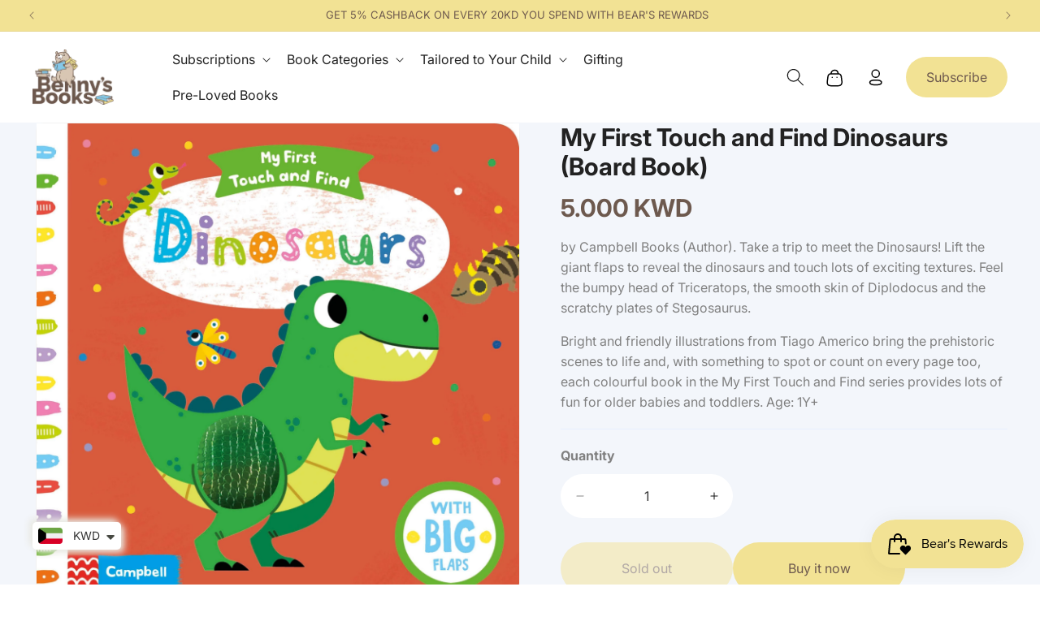

--- FILE ---
content_type: text/html; charset=utf-8
request_url: https://www.bennysbookskw.com/products/dinosaurs
body_size: 34826
content:
<!doctype html>
<html class="no-js" lang="en">
  <head>
    <!-- For arrow slider -->
    <style>
          .buttonOuter {
          text-align: center;
      }
            button.slick-next.slick-arrow.slick-disabled{
          display: none;
      }
            button.slick-prev.slick-arrow.slick-disabled {
          display: none !important;

      .slideshow__controls button.slideshow__autoplay.slider-button.no-js-hidden {
          display: none !important;
      }

      }
    </style>
    <meta charset="utf-8">
    <meta http-equiv="X-UA-Compatible" content="IE=edge">
    <meta name="viewport" content="width=device-width,initial-scale=1">
    <meta name="theme-color" content="">
    <link rel="canonical" href="https://www.bennysbookskw.com/products/dinosaurs"><link rel="icon" type="image/png" href="//www.bennysbookskw.com/cdn/shop/files/ic-benny-fav-16.png?crop=center&height=32&v=1696395746&width=32"><link rel="preconnect" href="https://fonts.shopifycdn.com" crossorigin><title>
      My First Touch and Find Dinosaurs (Board Book)
 &ndash; Benny&#39;s Books</title>

    
      <meta name="description" content="by Campbell Books (Author). Take a trip to meet the Dinosaurs! Lift the giant flaps to reveal the dinosaurs and touch lots of exciting textures. Feel the bumpy head of Triceratops, the smooth skin of Diplodocus and the scratchy plates of Stegosaurus. Bright and friendly illustrations from Tiago Americo bring the prehis">
    
    

<meta property="og:site_name" content="Benny&#39;s Books">
<meta property="og:url" content="https://www.bennysbookskw.com/products/dinosaurs">
<meta property="og:title" content="My First Touch and Find Dinosaurs (Board Book)">
<meta property="og:type" content="product">
<meta property="og:description" content="by Campbell Books (Author). Take a trip to meet the Dinosaurs! Lift the giant flaps to reveal the dinosaurs and touch lots of exciting textures. Feel the bumpy head of Triceratops, the smooth skin of Diplodocus and the scratchy plates of Stegosaurus. Bright and friendly illustrations from Tiago Americo bring the prehis"><meta property="og:image" content="http://www.bennysbookskw.com/cdn/shop/products/BRB2894.jpg?v=1610551251">
  <meta property="og:image:secure_url" content="https://www.bennysbookskw.com/cdn/shop/products/BRB2894.jpg?v=1610551251">
  <meta property="og:image:width" content="2480">
  <meta property="og:image:height" content="2480"><meta property="og:price:amount" content="5.00">
  <meta property="og:price:currency" content="KWD"><meta name="twitter:card" content="summary_large_image">
<meta name="twitter:title" content="My First Touch and Find Dinosaurs (Board Book)">
<meta name="twitter:description" content="by Campbell Books (Author). Take a trip to meet the Dinosaurs! Lift the giant flaps to reveal the dinosaurs and touch lots of exciting textures. Feel the bumpy head of Triceratops, the smooth skin of Diplodocus and the scratchy plates of Stegosaurus. Bright and friendly illustrations from Tiago Americo bring the prehis">

    <script src="//www.bennysbookskw.com/cdn/shop/t/56/assets/constants.js?v=58251544750838685771734057658" defer="defer"></script>
    <script src="//www.bennysbookskw.com/cdn/shop/t/56/assets/pubsub.js?v=158357773527763999511734057658" defer="defer"></script>
    <script src="//www.bennysbookskw.com/cdn/shop/t/56/assets/global.js?v=67617058702088132891734057658" defer="defer"></script><script>window.performance && window.performance.mark && window.performance.mark('shopify.content_for_header.start');</script><meta name="google-site-verification" content="APPAVfGNySmM5sjgz5tn1U_gg67jYLJv2GDe1Pz9YSM">
<meta id="shopify-digital-wallet" name="shopify-digital-wallet" content="/27963752483/digital_wallets/dialog">
<link rel="alternate" type="application/json+oembed" href="https://www.bennysbookskw.com/products/dinosaurs.oembed">
<script async="async" src="/checkouts/internal/preloads.js?locale=en-KW"></script>
<script id="shopify-features" type="application/json">{"accessToken":"3e731a8ffd73c0fa3afe64a938438ca3","betas":["rich-media-storefront-analytics"],"domain":"www.bennysbookskw.com","predictiveSearch":true,"shopId":27963752483,"locale":"en"}</script>
<script>var Shopify = Shopify || {};
Shopify.shop = "brilliant-books-kw.myshopify.com";
Shopify.locale = "en";
Shopify.currency = {"active":"KWD","rate":"1.0"};
Shopify.country = "KW";
Shopify.theme = {"name":"BB | live | 13122024 | speed optmization","id":160224215075,"schema_name":"Dawn","schema_version":"11.0.0","theme_store_id":887,"role":"main"};
Shopify.theme.handle = "null";
Shopify.theme.style = {"id":null,"handle":null};
Shopify.cdnHost = "www.bennysbookskw.com/cdn";
Shopify.routes = Shopify.routes || {};
Shopify.routes.root = "/";</script>
<script type="module">!function(o){(o.Shopify=o.Shopify||{}).modules=!0}(window);</script>
<script>!function(o){function n(){var o=[];function n(){o.push(Array.prototype.slice.apply(arguments))}return n.q=o,n}var t=o.Shopify=o.Shopify||{};t.loadFeatures=n(),t.autoloadFeatures=n()}(window);</script>
<script id="shop-js-analytics" type="application/json">{"pageType":"product"}</script>
<script defer="defer" async type="module" src="//www.bennysbookskw.com/cdn/shopifycloud/shop-js/modules/v2/client.init-shop-cart-sync_dlpDe4U9.en.esm.js"></script>
<script defer="defer" async type="module" src="//www.bennysbookskw.com/cdn/shopifycloud/shop-js/modules/v2/chunk.common_FunKbpTJ.esm.js"></script>
<script type="module">
  await import("//www.bennysbookskw.com/cdn/shopifycloud/shop-js/modules/v2/client.init-shop-cart-sync_dlpDe4U9.en.esm.js");
await import("//www.bennysbookskw.com/cdn/shopifycloud/shop-js/modules/v2/chunk.common_FunKbpTJ.esm.js");

  window.Shopify.SignInWithShop?.initShopCartSync?.({"fedCMEnabled":true,"windoidEnabled":true});

</script>
<script>(function() {
  var isLoaded = false;
  function asyncLoad() {
    if (isLoaded) return;
    isLoaded = true;
    var urls = ["https:\/\/storage.nfcube.com\/instafeed-c6e8b2798a6b34ebbe1a613a73ee86a6.js?shop=brilliant-books-kw.myshopify.com"];
    for (var i = 0; i < urls.length; i++) {
      var s = document.createElement('script');
      s.type = 'text/javascript';
      s.async = true;
      s.src = urls[i];
      var x = document.getElementsByTagName('script')[0];
      x.parentNode.insertBefore(s, x);
    }
  };
  if(window.attachEvent) {
    window.attachEvent('onload', asyncLoad);
  } else {
    window.addEventListener('load', asyncLoad, false);
  }
})();</script>
<script id="__st">var __st={"a":27963752483,"offset":10800,"reqid":"d815c892-64cd-495a-bfbc-f16f30fceb48-1765635223","pageurl":"www.bennysbookskw.com\/products\/dinosaurs","u":"9eee342dbed9","p":"product","rtyp":"product","rid":4827457585187};</script>
<script>window.ShopifyPaypalV4VisibilityTracking = true;</script>
<script id="form-persister">!function(){'use strict';const t='contact',e='new_comment',n=[[t,t],['blogs',e],['comments',e],[t,'customer']],o='password',r='form_key',c=['recaptcha-v3-token','g-recaptcha-response','h-captcha-response',o],s=()=>{try{return window.sessionStorage}catch{return}},i='__shopify_v',u=t=>t.elements[r],a=function(){const t=[...n].map((([t,e])=>`form[action*='/${t}']:not([data-nocaptcha='true']) input[name='form_type'][value='${e}']`)).join(',');var e;return e=t,()=>e?[...document.querySelectorAll(e)].map((t=>t.form)):[]}();function m(t){const e=u(t);a().includes(t)&&(!e||!e.value)&&function(t){try{if(!s())return;!function(t){const e=s();if(!e)return;const n=u(t);if(!n)return;const o=n.value;o&&e.removeItem(o)}(t);const e=Array.from(Array(32),(()=>Math.random().toString(36)[2])).join('');!function(t,e){u(t)||t.append(Object.assign(document.createElement('input'),{type:'hidden',name:r})),t.elements[r].value=e}(t,e),function(t,e){const n=s();if(!n)return;const r=[...t.querySelectorAll(`input[type='${o}']`)].map((({name:t})=>t)),u=[...c,...r],a={};for(const[o,c]of new FormData(t).entries())u.includes(o)||(a[o]=c);n.setItem(e,JSON.stringify({[i]:1,action:t.action,data:a}))}(t,e)}catch(e){console.error('failed to persist form',e)}}(t)}const f=t=>{if('true'===t.dataset.persistBound)return;const e=function(t,e){const n=function(t){return'function'==typeof t.submit?t.submit:HTMLFormElement.prototype.submit}(t).bind(t);return function(){let t;return()=>{t||(t=!0,(()=>{try{e(),n()}catch(t){(t=>{console.error('form submit failed',t)})(t)}})(),setTimeout((()=>t=!1),250))}}()}(t,(()=>{m(t)}));!function(t,e){if('function'==typeof t.submit&&'function'==typeof e)try{t.submit=e}catch{}}(t,e),t.addEventListener('submit',(t=>{t.preventDefault(),e()})),t.dataset.persistBound='true'};!function(){function t(t){const e=(t=>{const e=t.target;return e instanceof HTMLFormElement?e:e&&e.form})(t);e&&m(e)}document.addEventListener('submit',t),document.addEventListener('DOMContentLoaded',(()=>{const e=a();for(const t of e)f(t);var n;n=document.body,new window.MutationObserver((t=>{for(const e of t)if('childList'===e.type&&e.addedNodes.length)for(const t of e.addedNodes)1===t.nodeType&&'FORM'===t.tagName&&a().includes(t)&&f(t)})).observe(n,{childList:!0,subtree:!0,attributes:!1}),document.removeEventListener('submit',t)}))}()}();</script>
<script integrity="sha256-52AcMU7V7pcBOXWImdc/TAGTFKeNjmkeM1Pvks/DTgc=" data-source-attribution="shopify.loadfeatures" defer="defer" src="//www.bennysbookskw.com/cdn/shopifycloud/storefront/assets/storefront/load_feature-81c60534.js" crossorigin="anonymous"></script>
<script data-source-attribution="shopify.dynamic_checkout.dynamic.init">var Shopify=Shopify||{};Shopify.PaymentButton=Shopify.PaymentButton||{isStorefrontPortableWallets:!0,init:function(){window.Shopify.PaymentButton.init=function(){};var t=document.createElement("script");t.src="https://www.bennysbookskw.com/cdn/shopifycloud/portable-wallets/latest/portable-wallets.en.js",t.type="module",document.head.appendChild(t)}};
</script>
<script data-source-attribution="shopify.dynamic_checkout.buyer_consent">
  function portableWalletsHideBuyerConsent(e){var t=document.getElementById("shopify-buyer-consent"),n=document.getElementById("shopify-subscription-policy-button");t&&n&&(t.classList.add("hidden"),t.setAttribute("aria-hidden","true"),n.removeEventListener("click",e))}function portableWalletsShowBuyerConsent(e){var t=document.getElementById("shopify-buyer-consent"),n=document.getElementById("shopify-subscription-policy-button");t&&n&&(t.classList.remove("hidden"),t.removeAttribute("aria-hidden"),n.addEventListener("click",e))}window.Shopify?.PaymentButton&&(window.Shopify.PaymentButton.hideBuyerConsent=portableWalletsHideBuyerConsent,window.Shopify.PaymentButton.showBuyerConsent=portableWalletsShowBuyerConsent);
</script>
<script>
  function portableWalletsCleanup(e){e&&e.src&&console.error("Failed to load portable wallets script "+e.src);var t=document.querySelectorAll("shopify-accelerated-checkout .shopify-payment-button__skeleton, shopify-accelerated-checkout-cart .wallet-cart-button__skeleton"),e=document.getElementById("shopify-buyer-consent");for(let e=0;e<t.length;e++)t[e].remove();e&&e.remove()}function portableWalletsNotLoadedAsModule(e){e instanceof ErrorEvent&&"string"==typeof e.message&&e.message.includes("import.meta")&&"string"==typeof e.filename&&e.filename.includes("portable-wallets")&&(window.removeEventListener("error",portableWalletsNotLoadedAsModule),window.Shopify.PaymentButton.failedToLoad=e,"loading"===document.readyState?document.addEventListener("DOMContentLoaded",window.Shopify.PaymentButton.init):window.Shopify.PaymentButton.init())}window.addEventListener("error",portableWalletsNotLoadedAsModule);
</script>

<script type="module" src="https://www.bennysbookskw.com/cdn/shopifycloud/portable-wallets/latest/portable-wallets.en.js" onError="portableWalletsCleanup(this)" crossorigin="anonymous"></script>
<script nomodule>
  document.addEventListener("DOMContentLoaded", portableWalletsCleanup);
</script>

<link id="shopify-accelerated-checkout-styles" rel="stylesheet" media="screen" href="https://www.bennysbookskw.com/cdn/shopifycloud/portable-wallets/latest/accelerated-checkout-backwards-compat.css" crossorigin="anonymous">
<style id="shopify-accelerated-checkout-cart">
        #shopify-buyer-consent {
  margin-top: 1em;
  display: inline-block;
  width: 100%;
}

#shopify-buyer-consent.hidden {
  display: none;
}

#shopify-subscription-policy-button {
  background: none;
  border: none;
  padding: 0;
  text-decoration: underline;
  font-size: inherit;
  cursor: pointer;
}

#shopify-subscription-policy-button::before {
  box-shadow: none;
}

      </style>
<script id="sections-script" data-sections="header" defer="defer" src="//www.bennysbookskw.com/cdn/shop/t/56/compiled_assets/scripts.js?11775"></script>
<script>window.performance && window.performance.mark && window.performance.mark('shopify.content_for_header.end');</script>


    <style data-shopify>
      @font-face {
  font-family: Inter;
  font-weight: 400;
  font-style: normal;
  font-display: swap;
  src: url("//www.bennysbookskw.com/cdn/fonts/inter/inter_n4.b2a3f24c19b4de56e8871f609e73ca7f6d2e2bb9.woff2") format("woff2"),
       url("//www.bennysbookskw.com/cdn/fonts/inter/inter_n4.af8052d517e0c9ffac7b814872cecc27ae1fa132.woff") format("woff");
}

      @font-face {
  font-family: Inter;
  font-weight: 700;
  font-style: normal;
  font-display: swap;
  src: url("//www.bennysbookskw.com/cdn/fonts/inter/inter_n7.02711e6b374660cfc7915d1afc1c204e633421e4.woff2") format("woff2"),
       url("//www.bennysbookskw.com/cdn/fonts/inter/inter_n7.6dab87426f6b8813070abd79972ceaf2f8d3b012.woff") format("woff");
}

      @font-face {
  font-family: Inter;
  font-weight: 400;
  font-style: italic;
  font-display: swap;
  src: url("//www.bennysbookskw.com/cdn/fonts/inter/inter_i4.feae1981dda792ab80d117249d9c7e0f1017e5b3.woff2") format("woff2"),
       url("//www.bennysbookskw.com/cdn/fonts/inter/inter_i4.62773b7113d5e5f02c71486623cf828884c85c6e.woff") format("woff");
}

      @font-face {
  font-family: Inter;
  font-weight: 700;
  font-style: italic;
  font-display: swap;
  src: url("//www.bennysbookskw.com/cdn/fonts/inter/inter_i7.b377bcd4cc0f160622a22d638ae7e2cd9b86ea4c.woff2") format("woff2"),
       url("//www.bennysbookskw.com/cdn/fonts/inter/inter_i7.7c69a6a34e3bb44fcf6f975857e13b9a9b25beb4.woff") format("woff");
}

      @font-face {
  font-family: Inter;
  font-weight: 400;
  font-style: normal;
  font-display: swap;
  src: url("//www.bennysbookskw.com/cdn/fonts/inter/inter_n4.b2a3f24c19b4de56e8871f609e73ca7f6d2e2bb9.woff2") format("woff2"),
       url("//www.bennysbookskw.com/cdn/fonts/inter/inter_n4.af8052d517e0c9ffac7b814872cecc27ae1fa132.woff") format("woff");
}


      
        :root,
        .color-background-1 {
          --color-background: 255,255,255;
          
            --gradient-background: #ffffff;
          
          --color-foreground: 18,18,18;
          --color-shadow: 18,18,18;
          --color-button: 18,18,18;
          --color-button-text: 255,255,255;
          --color-secondary-button: 255,255,255;
          --color-secondary-button-text: 18,18,18;
          --color-link: 18,18,18;
          --color-badge-foreground: 18,18,18;
          --color-badge-background: 255,255,255;
          --color-badge-border: 18,18,18;
          --payment-terms-background-color: rgb(255 255 255);
        }
      
        
        .color-background-2 {
          --color-background: 243,243,243;
          
            --gradient-background: #f3f3f3;
          
          --color-foreground: 18,18,18;
          --color-shadow: 18,18,18;
          --color-button: 18,18,18;
          --color-button-text: 243,243,243;
          --color-secondary-button: 243,243,243;
          --color-secondary-button-text: 18,18,18;
          --color-link: 18,18,18;
          --color-badge-foreground: 18,18,18;
          --color-badge-background: 243,243,243;
          --color-badge-border: 18,18,18;
          --payment-terms-background-color: rgb(243 243 243);
        }
      
        
        .color-inverse {
          --color-background: 36,40,51;
          
            --gradient-background: #242833;
          
          --color-foreground: 255,255,255;
          --color-shadow: 18,18,18;
          --color-button: 255,255,255;
          --color-button-text: 0,0,0;
          --color-secondary-button: 36,40,51;
          --color-secondary-button-text: 255,255,255;
          --color-link: 255,255,255;
          --color-badge-foreground: 255,255,255;
          --color-badge-background: 36,40,51;
          --color-badge-border: 255,255,255;
          --payment-terms-background-color: rgb(36 40 51);
        }
      
        
        .color-accent-1 {
          --color-background: 18,18,18;
          
            --gradient-background: #121212;
          
          --color-foreground: 255,255,255;
          --color-shadow: 18,18,18;
          --color-button: 255,255,255;
          --color-button-text: 18,18,18;
          --color-secondary-button: 18,18,18;
          --color-secondary-button-text: 255,255,255;
          --color-link: 255,255,255;
          --color-badge-foreground: 255,255,255;
          --color-badge-background: 18,18,18;
          --color-badge-border: 255,255,255;
          --payment-terms-background-color: rgb(18 18 18);
        }
      
        
        .color-accent-2 {
          --color-background: 51,79,180;
          
            --gradient-background: #334fb4;
          
          --color-foreground: 255,255,255;
          --color-shadow: 18,18,18;
          --color-button: 255,255,255;
          --color-button-text: 51,79,180;
          --color-secondary-button: 51,79,180;
          --color-secondary-button-text: 255,255,255;
          --color-link: 255,255,255;
          --color-badge-foreground: 255,255,255;
          --color-badge-background: 51,79,180;
          --color-badge-border: 255,255,255;
          --payment-terms-background-color: rgb(51 79 180);
        }
      
        
        .color-scheme-e0235373-5b80-46f9-83d1-8a0ebe45e5a4 {
          --color-background: 255,255,255;
          
            --gradient-background: #ffffff;
          
          --color-foreground: 34,34,34;
          --color-shadow: 18,18,18;
          --color-button: 109,89,78;
          --color-button-text: 255,255,255;
          --color-secondary-button: 255,255,255;
          --color-secondary-button-text: 18,18,18;
          --color-link: 18,18,18;
          --color-badge-foreground: 34,34,34;
          --color-badge-background: 255,255,255;
          --color-badge-border: 34,34,34;
          --payment-terms-background-color: rgb(255 255 255);
        }
      
        
        .color-scheme-3e27c7fc-a1e3-460f-8e2c-c5eac552b490 {
          --color-background: 242,226,148;
          
            --gradient-background: #f2e294;
          
          --color-foreground: 109,89,78;
          --color-shadow: 18,18,18;
          --color-button: 18,18,18;
          --color-button-text: 255,255,255;
          --color-secondary-button: 242,226,148;
          --color-secondary-button-text: 18,18,18;
          --color-link: 18,18,18;
          --color-badge-foreground: 109,89,78;
          --color-badge-background: 242,226,148;
          --color-badge-border: 109,89,78;
          --payment-terms-background-color: rgb(242 226 148);
        }
      

      body, .color-background-1, .color-background-2, .color-inverse, .color-accent-1, .color-accent-2, .color-scheme-e0235373-5b80-46f9-83d1-8a0ebe45e5a4, .color-scheme-3e27c7fc-a1e3-460f-8e2c-c5eac552b490 {
        color: rgba(var(--color-foreground), 0.75);
        background-color: rgb(var(--color-background));
      }

      :root {
        --font-body-family: Inter, sans-serif;
        --font-body-style: normal;
        --font-body-weight: 400;
        --font-body-weight-bold: 700;

        --font-heading-family: Inter, sans-serif;
        --font-heading-style: normal;
        --font-heading-weight: 400;

        --font-body-scale: 1.0;
        --font-heading-scale: 1.0;

        --media-padding: px;
        --media-border-opacity: 0.05;
        --media-border-width: 1px;
        --media-radius: 0px;
        --media-shadow-opacity: 0.0;
        --media-shadow-horizontal-offset: 0px;
        --media-shadow-vertical-offset: 4px;
        --media-shadow-blur-radius: 5px;
        --media-shadow-visible: 0;

        --page-width: 131rem;
        --page-width-margin: 0rem;

        --product-card-image-padding: 0.0rem;
        --product-card-corner-radius: 0.0rem;
        --product-card-text-alignment: left;
        --product-card-border-width: 0.0rem;
        --product-card-border-opacity: 0.1;
        --product-card-shadow-opacity: 0.0;
        --product-card-shadow-visible: 0;
        --product-card-shadow-horizontal-offset: 0.0rem;
        --product-card-shadow-vertical-offset: 0.4rem;
        --product-card-shadow-blur-radius: 0.5rem;

        --collection-card-image-padding: 0.0rem;
        --collection-card-corner-radius: 0.0rem;
        --collection-card-text-alignment: left;
        --collection-card-border-width: 0.0rem;
        --collection-card-border-opacity: 0.1;
        --collection-card-shadow-opacity: 0.0;
        --collection-card-shadow-visible: 0;
        --collection-card-shadow-horizontal-offset: 0.0rem;
        --collection-card-shadow-vertical-offset: 0.4rem;
        --collection-card-shadow-blur-radius: 0.5rem;

        --blog-card-image-padding: 0.0rem;
        --blog-card-corner-radius: 0.0rem;
        --blog-card-text-alignment: left;
        --blog-card-border-width: 0.0rem;
        --blog-card-border-opacity: 0.1;
        --blog-card-shadow-opacity: 0.0;
        --blog-card-shadow-visible: 0;
        --blog-card-shadow-horizontal-offset: 0.0rem;
        --blog-card-shadow-vertical-offset: 0.4rem;
        --blog-card-shadow-blur-radius: 0.5rem;

        --badge-corner-radius: 4.0rem;

        --popup-border-width: 1px;
        --popup-border-opacity: 0.1;
        --popup-corner-radius: 0px;
        --popup-shadow-opacity: 0.05;
        --popup-shadow-horizontal-offset: 0px;
        --popup-shadow-vertical-offset: 4px;
        --popup-shadow-blur-radius: 5px;

        --drawer-border-width: 1px;
        --drawer-border-opacity: 0.1;
        --drawer-shadow-opacity: 0.0;
        --drawer-shadow-horizontal-offset: 0px;
        --drawer-shadow-vertical-offset: 4px;
        --drawer-shadow-blur-radius: 5px;

        --spacing-sections-desktop: 0px;
        --spacing-sections-mobile: 0px;

        --grid-desktop-vertical-spacing: 8px;
        --grid-desktop-horizontal-spacing: 8px;
        --grid-mobile-vertical-spacing: 4px;
        --grid-mobile-horizontal-spacing: 4px;

        --text-boxes-border-opacity: 0.1;
        --text-boxes-border-width: 0px;
        --text-boxes-radius: 0px;
        --text-boxes-shadow-opacity: 0.0;
        --text-boxes-shadow-visible: 0;
        --text-boxes-shadow-horizontal-offset: 0px;
        --text-boxes-shadow-vertical-offset: 4px;
        --text-boxes-shadow-blur-radius: 5px;

        --buttons-radius: 0px;
        --buttons-radius-outset: 0px;
        --buttons-border-width: 1px;
        --buttons-border-opacity: 1.0;
        --buttons-shadow-opacity: 0.0;
        --buttons-shadow-visible: 0;
        --buttons-shadow-horizontal-offset: 0px;
        --buttons-shadow-vertical-offset: 4px;
        --buttons-shadow-blur-radius: 5px;
        --buttons-border-offset: 0px;

        --inputs-radius: 0px;
        --inputs-border-width: 1px;
        --inputs-border-opacity: 0.55;
        --inputs-shadow-opacity: 0.0;
        --inputs-shadow-horizontal-offset: 0px;
        --inputs-margin-offset: 0px;
        --inputs-shadow-vertical-offset: 4px;
        --inputs-shadow-blur-radius: 5px;
        --inputs-radius-outset: 0px;

        --variant-pills-radius: 40px;
        --variant-pills-border-width: 1px;
        --variant-pills-border-opacity: 0.55;
        --variant-pills-shadow-opacity: 0.0;
        --variant-pills-shadow-horizontal-offset: 0px;
        --variant-pills-shadow-vertical-offset: 4px;
        --variant-pills-shadow-blur-radius: 5px;
      }

      *,
      *::before,
      *::after {
        box-sizing: inherit;
      }

      html {
        box-sizing: border-box;
        font-size: calc(var(--font-body-scale) * 62.5%);
        height: 100%;
      }

      body {
        display: grid;
        grid-template-rows: auto auto 1fr auto;
        grid-template-columns: 100%;
        min-height: 100%;
        margin: 0;
        font-size: 1.5rem;
        letter-spacing: 0.06rem;
        line-height: calc(1 + 0.8 / var(--font-body-scale));
        font-family: var(--font-body-family);
        font-style: var(--font-body-style);
        font-weight: var(--font-body-weight);
      }

      @media screen and (min-width: 750px) {
        body {
          font-size: 1.6rem;
        }
      }
      .variant_selector_block:first-child .variant_image {
        width: 95px;
      }
      .variant_price .variant_option {
        display: none;
      }
      .product .price .badge {
        display: none ;
      }
      .banner .bottom_books_image img {
        width: 235px;
      }
      .original_cart_price s {
        opacity: 0.6;
      }

      .original_cart_price, .price_save {
        display: flex;
        align-items: center;
        flex-direction: row;
        font-size: 16px;
        color: #607698;
        font-weight: normal;
      }
      .price_save {
        color: #92DDD7;
        font-weight: bold;
      }
      .subscription-card-wraper .card-information>.price {
        margin-bottom: 0px;
      }

      /* #bap-whatsa-wrp{
        display:none !important;
      }
      .page-contact-page #bap-whatsa-wrp{
        display:block !important;
      } */
      
    </style>

    <link href="//www.bennysbookskw.com/cdn/shop/t/56/assets/base.css?v=132080395121940800381744342728" rel="stylesheet" type="text/css" media="all" />
    <link href="//www.bennysbookskw.com/cdn/shop/t/56/assets/custom.css?v=98170912444809919221734057658" rel="stylesheet" type="text/css" media="all" />

<link rel="preload" as="font" href="//www.bennysbookskw.com/cdn/fonts/inter/inter_n4.b2a3f24c19b4de56e8871f609e73ca7f6d2e2bb9.woff2" type="font/woff2" crossorigin><link rel="preload" as="font" href="//www.bennysbookskw.com/cdn/fonts/inter/inter_n4.b2a3f24c19b4de56e8871f609e73ca7f6d2e2bb9.woff2" type="font/woff2" crossorigin><link href="//www.bennysbookskw.com/cdn/shop/t/56/assets/component-localization-form.css?v=12464717403564102541734057658" rel="stylesheet" type="text/css" media="all" />
      <script src="//www.bennysbookskw.com/cdn/shop/t/56/assets/localization-form.js?v=161644695336821385561734057658" defer="defer"></script><link
        rel="stylesheet"
        href="//www.bennysbookskw.com/cdn/shop/t/56/assets/component-predictive-search.css?v=90333410311781378001734057658"
        media="print"
        onload="this.media='all'"
      ><script>
      document.documentElement.className = document.documentElement.className.replace('no-js', 'js');
      if (Shopify.designMode) {
        document.documentElement.classList.add('shopify-design-mode');
      }
    </script>  

 


    <meta name="google-site-verification" content="ZJtMGtjIGdsSRhRM4ZocxlVgV_OuHGUEQUycZBjIaJQ" />
    
    <!-- Google tag (gtag.js) -->
<script async src="https://www.googletagmanager.com/gtag/js?id=AW-17552774063"></script>
<script>
  window.dataLayer = window.dataLayer || [];
  function gtag(){dataLayer.push(arguments);}
  gtag('js', new Date());

  gtag('config', 'AW-17552774063');
</script>
    <script src="//www.bennysbookskw.com/cdn/shop/t/56/assets/gtag.js?v=7623195988308631021734081590" defer></script>

    
    <Meta name="robots" content="index, follow, max-snippet:-1, max-image-preview: large, max-video-preview:-1">
    

    
    
    

    
    

    <!-- Include Slick slider CSS and JS -->
    <link rel="stylesheet" type="text/css" href="https://cdn.jsdelivr.net/npm/slick-carousel/slick/slick.css">
    <link rel="stylesheet" type="text/css" href="https://cdn.jsdelivr.net/npm/slick-carousel/slick/slick-theme.css">
    <script src="https://code.jquery.com/jquery-3.6.0.min.js"></script>
    <script src="https://cdn.jsdelivr.net/npm/slick-carousel/slick/slick.min.js"></script>
    <style data-shopify>
       .product-slider {
        display: none;
        /* overflow: hidden; */
        width: 100%;
      }
    </style>
    <script>
  if ((typeof jQuery === 'undefined') || (parseFloat(jQuery.fn.jquery) < 1.7)) {
      jqueryScript = document.createElement('script');
      jqueryScript.src = 'https://code.jquery.com/jquery-3.6.0.min.js';
      document.head.append(jqueryScript);
  }

  var wk_cashback_amount  = '';
  var wk_cashback_label   = '<span id="wk_cashback_product_front" style="background-color:rgba(109, 89, 78, 1)">GET {$cashback_discount_detail} CASHBACK</span>';
  var wk_wallet_label     = 'Reward Points';
  var wk_wallet_balance   = '';
  var wk_shop_currency    = '';
  var wallet_remaning_amount = '';
  var wk_shop_domain      =   'www.bennysbookskw.com';
</script>

    <meta name="google-site-verification" content="MBeJKoh5xX7erii-ROvcMHFR36DveYNNyMuE4wunRH8" />
  <script src="https://cdn.shopify.com/extensions/019b0dc3-7dc9-7a3e-9c02-81d8e6d8c2bb/smile-shopify-app-extensions-258/assets/smile-loader.js" type="text/javascript" defer="defer"></script>
<script src="https://cdn.shopify.com/extensions/a9a32278-85fd-435d-a2e4-15afbc801656/nova-multi-currency-converter-1/assets/nova-cur-app-embed.js" type="text/javascript" defer="defer"></script>
<link href="https://cdn.shopify.com/extensions/a9a32278-85fd-435d-a2e4-15afbc801656/nova-multi-currency-converter-1/assets/nova-cur.css" rel="stylesheet" type="text/css" media="all">
<link href="https://monorail-edge.shopifysvc.com" rel="dns-prefetch">
<script>(function(){if ("sendBeacon" in navigator && "performance" in window) {try {var session_token_from_headers = performance.getEntriesByType('navigation')[0].serverTiming.find(x => x.name == '_s').description;} catch {var session_token_from_headers = undefined;}var session_cookie_matches = document.cookie.match(/_shopify_s=([^;]*)/);var session_token_from_cookie = session_cookie_matches && session_cookie_matches.length === 2 ? session_cookie_matches[1] : "";var session_token = session_token_from_headers || session_token_from_cookie || "";function handle_abandonment_event(e) {var entries = performance.getEntries().filter(function(entry) {return /monorail-edge.shopifysvc.com/.test(entry.name);});if (!window.abandonment_tracked && entries.length === 0) {window.abandonment_tracked = true;var currentMs = Date.now();var navigation_start = performance.timing.navigationStart;var payload = {shop_id: 27963752483,url: window.location.href,navigation_start,duration: currentMs - navigation_start,session_token,page_type: "product"};window.navigator.sendBeacon("https://monorail-edge.shopifysvc.com/v1/produce", JSON.stringify({schema_id: "online_store_buyer_site_abandonment/1.1",payload: payload,metadata: {event_created_at_ms: currentMs,event_sent_at_ms: currentMs}}));}}window.addEventListener('pagehide', handle_abandonment_event);}}());</script>
<script id="web-pixels-manager-setup">(function e(e,d,r,n,o){if(void 0===o&&(o={}),!Boolean(null===(a=null===(i=window.Shopify)||void 0===i?void 0:i.analytics)||void 0===a?void 0:a.replayQueue)){var i,a;window.Shopify=window.Shopify||{};var t=window.Shopify;t.analytics=t.analytics||{};var s=t.analytics;s.replayQueue=[],s.publish=function(e,d,r){return s.replayQueue.push([e,d,r]),!0};try{self.performance.mark("wpm:start")}catch(e){}var l=function(){var e={modern:/Edge?\/(1{2}[4-9]|1[2-9]\d|[2-9]\d{2}|\d{4,})\.\d+(\.\d+|)|Firefox\/(1{2}[4-9]|1[2-9]\d|[2-9]\d{2}|\d{4,})\.\d+(\.\d+|)|Chrom(ium|e)\/(9{2}|\d{3,})\.\d+(\.\d+|)|(Maci|X1{2}).+ Version\/(15\.\d+|(1[6-9]|[2-9]\d|\d{3,})\.\d+)([,.]\d+|)( \(\w+\)|)( Mobile\/\w+|) Safari\/|Chrome.+OPR\/(9{2}|\d{3,})\.\d+\.\d+|(CPU[ +]OS|iPhone[ +]OS|CPU[ +]iPhone|CPU IPhone OS|CPU iPad OS)[ +]+(15[._]\d+|(1[6-9]|[2-9]\d|\d{3,})[._]\d+)([._]\d+|)|Android:?[ /-](13[3-9]|1[4-9]\d|[2-9]\d{2}|\d{4,})(\.\d+|)(\.\d+|)|Android.+Firefox\/(13[5-9]|1[4-9]\d|[2-9]\d{2}|\d{4,})\.\d+(\.\d+|)|Android.+Chrom(ium|e)\/(13[3-9]|1[4-9]\d|[2-9]\d{2}|\d{4,})\.\d+(\.\d+|)|SamsungBrowser\/([2-9]\d|\d{3,})\.\d+/,legacy:/Edge?\/(1[6-9]|[2-9]\d|\d{3,})\.\d+(\.\d+|)|Firefox\/(5[4-9]|[6-9]\d|\d{3,})\.\d+(\.\d+|)|Chrom(ium|e)\/(5[1-9]|[6-9]\d|\d{3,})\.\d+(\.\d+|)([\d.]+$|.*Safari\/(?![\d.]+ Edge\/[\d.]+$))|(Maci|X1{2}).+ Version\/(10\.\d+|(1[1-9]|[2-9]\d|\d{3,})\.\d+)([,.]\d+|)( \(\w+\)|)( Mobile\/\w+|) Safari\/|Chrome.+OPR\/(3[89]|[4-9]\d|\d{3,})\.\d+\.\d+|(CPU[ +]OS|iPhone[ +]OS|CPU[ +]iPhone|CPU IPhone OS|CPU iPad OS)[ +]+(10[._]\d+|(1[1-9]|[2-9]\d|\d{3,})[._]\d+)([._]\d+|)|Android:?[ /-](13[3-9]|1[4-9]\d|[2-9]\d{2}|\d{4,})(\.\d+|)(\.\d+|)|Mobile Safari.+OPR\/([89]\d|\d{3,})\.\d+\.\d+|Android.+Firefox\/(13[5-9]|1[4-9]\d|[2-9]\d{2}|\d{4,})\.\d+(\.\d+|)|Android.+Chrom(ium|e)\/(13[3-9]|1[4-9]\d|[2-9]\d{2}|\d{4,})\.\d+(\.\d+|)|Android.+(UC? ?Browser|UCWEB|U3)[ /]?(15\.([5-9]|\d{2,})|(1[6-9]|[2-9]\d|\d{3,})\.\d+)\.\d+|SamsungBrowser\/(5\.\d+|([6-9]|\d{2,})\.\d+)|Android.+MQ{2}Browser\/(14(\.(9|\d{2,})|)|(1[5-9]|[2-9]\d|\d{3,})(\.\d+|))(\.\d+|)|K[Aa][Ii]OS\/(3\.\d+|([4-9]|\d{2,})\.\d+)(\.\d+|)/},d=e.modern,r=e.legacy,n=navigator.userAgent;return n.match(d)?"modern":n.match(r)?"legacy":"unknown"}(),u="modern"===l?"modern":"legacy",c=(null!=n?n:{modern:"",legacy:""})[u],f=function(e){return[e.baseUrl,"/wpm","/b",e.hashVersion,"modern"===e.buildTarget?"m":"l",".js"].join("")}({baseUrl:d,hashVersion:r,buildTarget:u}),m=function(e){var d=e.version,r=e.bundleTarget,n=e.surface,o=e.pageUrl,i=e.monorailEndpoint;return{emit:function(e){var a=e.status,t=e.errorMsg,s=(new Date).getTime(),l=JSON.stringify({metadata:{event_sent_at_ms:s},events:[{schema_id:"web_pixels_manager_load/3.1",payload:{version:d,bundle_target:r,page_url:o,status:a,surface:n,error_msg:t},metadata:{event_created_at_ms:s}}]});if(!i)return console&&console.warn&&console.warn("[Web Pixels Manager] No Monorail endpoint provided, skipping logging."),!1;try{return self.navigator.sendBeacon.bind(self.navigator)(i,l)}catch(e){}var u=new XMLHttpRequest;try{return u.open("POST",i,!0),u.setRequestHeader("Content-Type","text/plain"),u.send(l),!0}catch(e){return console&&console.warn&&console.warn("[Web Pixels Manager] Got an unhandled error while logging to Monorail."),!1}}}}({version:r,bundleTarget:l,surface:e.surface,pageUrl:self.location.href,monorailEndpoint:e.monorailEndpoint});try{o.browserTarget=l,function(e){var d=e.src,r=e.async,n=void 0===r||r,o=e.onload,i=e.onerror,a=e.sri,t=e.scriptDataAttributes,s=void 0===t?{}:t,l=document.createElement("script"),u=document.querySelector("head"),c=document.querySelector("body");if(l.async=n,l.src=d,a&&(l.integrity=a,l.crossOrigin="anonymous"),s)for(var f in s)if(Object.prototype.hasOwnProperty.call(s,f))try{l.dataset[f]=s[f]}catch(e){}if(o&&l.addEventListener("load",o),i&&l.addEventListener("error",i),u)u.appendChild(l);else{if(!c)throw new Error("Did not find a head or body element to append the script");c.appendChild(l)}}({src:f,async:!0,onload:function(){if(!function(){var e,d;return Boolean(null===(d=null===(e=window.Shopify)||void 0===e?void 0:e.analytics)||void 0===d?void 0:d.initialized)}()){var d=window.webPixelsManager.init(e)||void 0;if(d){var r=window.Shopify.analytics;r.replayQueue.forEach((function(e){var r=e[0],n=e[1],o=e[2];d.publishCustomEvent(r,n,o)})),r.replayQueue=[],r.publish=d.publishCustomEvent,r.visitor=d.visitor,r.initialized=!0}}},onerror:function(){return m.emit({status:"failed",errorMsg:"".concat(f," has failed to load")})},sri:function(e){var d=/^sha384-[A-Za-z0-9+/=]+$/;return"string"==typeof e&&d.test(e)}(c)?c:"",scriptDataAttributes:o}),m.emit({status:"loading"})}catch(e){m.emit({status:"failed",errorMsg:(null==e?void 0:e.message)||"Unknown error"})}}})({shopId: 27963752483,storefrontBaseUrl: "https://www.bennysbookskw.com",extensionsBaseUrl: "https://extensions.shopifycdn.com/cdn/shopifycloud/web-pixels-manager",monorailEndpoint: "https://monorail-edge.shopifysvc.com/unstable/produce_batch",surface: "storefront-renderer",enabledBetaFlags: ["2dca8a86"],webPixelsConfigList: [{"id":"516653091","configuration":"{\"config\":\"{\\\"google_tag_ids\\\":[\\\"G-PP83K1V66G\\\",\\\"G-NZDY293L5J\\\"],\\\"target_country\\\":\\\"KW\\\",\\\"gtag_events\\\":[{\\\"type\\\":\\\"search\\\",\\\"action_label\\\":[\\\"G-PP83K1V66G\\\",\\\"G-NZDY293L5J\\\"]},{\\\"type\\\":\\\"begin_checkout\\\",\\\"action_label\\\":[\\\"G-PP83K1V66G\\\",\\\"G-NZDY293L5J\\\"]},{\\\"type\\\":\\\"view_item\\\",\\\"action_label\\\":[\\\"G-PP83K1V66G\\\",\\\"G-NZDY293L5J\\\"]},{\\\"type\\\":\\\"purchase\\\",\\\"action_label\\\":[\\\"G-PP83K1V66G\\\",\\\"G-NZDY293L5J\\\"]},{\\\"type\\\":\\\"page_view\\\",\\\"action_label\\\":[\\\"G-PP83K1V66G\\\",\\\"G-NZDY293L5J\\\"]},{\\\"type\\\":\\\"add_payment_info\\\",\\\"action_label\\\":[\\\"G-PP83K1V66G\\\",\\\"G-NZDY293L5J\\\"]},{\\\"type\\\":\\\"add_to_cart\\\",\\\"action_label\\\":[\\\"G-PP83K1V66G\\\",\\\"G-NZDY293L5J\\\"]}],\\\"enable_monitoring_mode\\\":false}\"}","eventPayloadVersion":"v1","runtimeContext":"OPEN","scriptVersion":"b2a88bafab3e21179ed38636efcd8a93","type":"APP","apiClientId":1780363,"privacyPurposes":[],"dataSharingAdjustments":{"protectedCustomerApprovalScopes":["read_customer_address","read_customer_email","read_customer_name","read_customer_personal_data","read_customer_phone"]}},{"id":"111738915","configuration":"{\"pixel_id\":\"1913935455711103\",\"pixel_type\":\"facebook_pixel\",\"metaapp_system_user_token\":\"-\"}","eventPayloadVersion":"v1","runtimeContext":"OPEN","scriptVersion":"ca16bc87fe92b6042fbaa3acc2fbdaa6","type":"APP","apiClientId":2329312,"privacyPurposes":["ANALYTICS","MARKETING","SALE_OF_DATA"],"dataSharingAdjustments":{"protectedCustomerApprovalScopes":["read_customer_address","read_customer_email","read_customer_name","read_customer_personal_data","read_customer_phone"]}},{"id":"shopify-app-pixel","configuration":"{}","eventPayloadVersion":"v1","runtimeContext":"STRICT","scriptVersion":"0450","apiClientId":"shopify-pixel","type":"APP","privacyPurposes":["ANALYTICS","MARKETING"]},{"id":"shopify-custom-pixel","eventPayloadVersion":"v1","runtimeContext":"LAX","scriptVersion":"0450","apiClientId":"shopify-pixel","type":"CUSTOM","privacyPurposes":["ANALYTICS","MARKETING"]}],isMerchantRequest: false,initData: {"shop":{"name":"Benny's Books","paymentSettings":{"currencyCode":"KWD"},"myshopifyDomain":"brilliant-books-kw.myshopify.com","countryCode":"KW","storefrontUrl":"https:\/\/www.bennysbookskw.com"},"customer":null,"cart":null,"checkout":null,"productVariants":[{"price":{"amount":5.0,"currencyCode":"KWD"},"product":{"title":"My First Touch and Find Dinosaurs (Board Book)","vendor":"PanMacmillan","id":"4827457585187","untranslatedTitle":"My First Touch and Find Dinosaurs (Board Book)","url":"\/products\/dinosaurs","type":"Books"},"id":"32953981829155","image":{"src":"\/\/www.bennysbookskw.com\/cdn\/shop\/products\/BRB2894.jpg?v=1610551251"},"sku":"BRB2894","title":"Default Title","untranslatedTitle":"Default Title"}],"purchasingCompany":null},},"https://www.bennysbookskw.com/cdn","ae1676cfwd2530674p4253c800m34e853cb",{"modern":"","legacy":""},{"shopId":"27963752483","storefrontBaseUrl":"https:\/\/www.bennysbookskw.com","extensionBaseUrl":"https:\/\/extensions.shopifycdn.com\/cdn\/shopifycloud\/web-pixels-manager","surface":"storefront-renderer","enabledBetaFlags":"[\"2dca8a86\"]","isMerchantRequest":"false","hashVersion":"ae1676cfwd2530674p4253c800m34e853cb","publish":"custom","events":"[[\"page_viewed\",{}],[\"product_viewed\",{\"productVariant\":{\"price\":{\"amount\":5.0,\"currencyCode\":\"KWD\"},\"product\":{\"title\":\"My First Touch and Find Dinosaurs (Board Book)\",\"vendor\":\"PanMacmillan\",\"id\":\"4827457585187\",\"untranslatedTitle\":\"My First Touch and Find Dinosaurs (Board Book)\",\"url\":\"\/products\/dinosaurs\",\"type\":\"Books\"},\"id\":\"32953981829155\",\"image\":{\"src\":\"\/\/www.bennysbookskw.com\/cdn\/shop\/products\/BRB2894.jpg?v=1610551251\"},\"sku\":\"BRB2894\",\"title\":\"Default Title\",\"untranslatedTitle\":\"Default Title\"}}]]"});</script><script>
  window.ShopifyAnalytics = window.ShopifyAnalytics || {};
  window.ShopifyAnalytics.meta = window.ShopifyAnalytics.meta || {};
  window.ShopifyAnalytics.meta.currency = 'KWD';
  var meta = {"product":{"id":4827457585187,"gid":"gid:\/\/shopify\/Product\/4827457585187","vendor":"PanMacmillan","type":"Books","variants":[{"id":32953981829155,"price":500,"name":"My First Touch and Find Dinosaurs (Board Book)","public_title":null,"sku":"BRB2894"}],"remote":false},"page":{"pageType":"product","resourceType":"product","resourceId":4827457585187}};
  for (var attr in meta) {
    window.ShopifyAnalytics.meta[attr] = meta[attr];
  }
</script>
<script class="analytics">
  (function () {
    var customDocumentWrite = function(content) {
      var jquery = null;

      if (window.jQuery) {
        jquery = window.jQuery;
      } else if (window.Checkout && window.Checkout.$) {
        jquery = window.Checkout.$;
      }

      if (jquery) {
        jquery('body').append(content);
      }
    };

    var hasLoggedConversion = function(token) {
      if (token) {
        return document.cookie.indexOf('loggedConversion=' + token) !== -1;
      }
      return false;
    }

    var setCookieIfConversion = function(token) {
      if (token) {
        var twoMonthsFromNow = new Date(Date.now());
        twoMonthsFromNow.setMonth(twoMonthsFromNow.getMonth() + 2);

        document.cookie = 'loggedConversion=' + token + '; expires=' + twoMonthsFromNow;
      }
    }

    var trekkie = window.ShopifyAnalytics.lib = window.trekkie = window.trekkie || [];
    if (trekkie.integrations) {
      return;
    }
    trekkie.methods = [
      'identify',
      'page',
      'ready',
      'track',
      'trackForm',
      'trackLink'
    ];
    trekkie.factory = function(method) {
      return function() {
        var args = Array.prototype.slice.call(arguments);
        args.unshift(method);
        trekkie.push(args);
        return trekkie;
      };
    };
    for (var i = 0; i < trekkie.methods.length; i++) {
      var key = trekkie.methods[i];
      trekkie[key] = trekkie.factory(key);
    }
    trekkie.load = function(config) {
      trekkie.config = config || {};
      trekkie.config.initialDocumentCookie = document.cookie;
      var first = document.getElementsByTagName('script')[0];
      var script = document.createElement('script');
      script.type = 'text/javascript';
      script.onerror = function(e) {
        var scriptFallback = document.createElement('script');
        scriptFallback.type = 'text/javascript';
        scriptFallback.onerror = function(error) {
                var Monorail = {
      produce: function produce(monorailDomain, schemaId, payload) {
        var currentMs = new Date().getTime();
        var event = {
          schema_id: schemaId,
          payload: payload,
          metadata: {
            event_created_at_ms: currentMs,
            event_sent_at_ms: currentMs
          }
        };
        return Monorail.sendRequest("https://" + monorailDomain + "/v1/produce", JSON.stringify(event));
      },
      sendRequest: function sendRequest(endpointUrl, payload) {
        // Try the sendBeacon API
        if (window && window.navigator && typeof window.navigator.sendBeacon === 'function' && typeof window.Blob === 'function' && !Monorail.isIos12()) {
          var blobData = new window.Blob([payload], {
            type: 'text/plain'
          });

          if (window.navigator.sendBeacon(endpointUrl, blobData)) {
            return true;
          } // sendBeacon was not successful

        } // XHR beacon

        var xhr = new XMLHttpRequest();

        try {
          xhr.open('POST', endpointUrl);
          xhr.setRequestHeader('Content-Type', 'text/plain');
          xhr.send(payload);
        } catch (e) {
          console.log(e);
        }

        return false;
      },
      isIos12: function isIos12() {
        return window.navigator.userAgent.lastIndexOf('iPhone; CPU iPhone OS 12_') !== -1 || window.navigator.userAgent.lastIndexOf('iPad; CPU OS 12_') !== -1;
      }
    };
    Monorail.produce('monorail-edge.shopifysvc.com',
      'trekkie_storefront_load_errors/1.1',
      {shop_id: 27963752483,
      theme_id: 160224215075,
      app_name: "storefront",
      context_url: window.location.href,
      source_url: "//www.bennysbookskw.com/cdn/s/trekkie.storefront.1a0636ab3186d698599065cb6ce9903ebacdd71a.min.js"});

        };
        scriptFallback.async = true;
        scriptFallback.src = '//www.bennysbookskw.com/cdn/s/trekkie.storefront.1a0636ab3186d698599065cb6ce9903ebacdd71a.min.js';
        first.parentNode.insertBefore(scriptFallback, first);
      };
      script.async = true;
      script.src = '//www.bennysbookskw.com/cdn/s/trekkie.storefront.1a0636ab3186d698599065cb6ce9903ebacdd71a.min.js';
      first.parentNode.insertBefore(script, first);
    };
    trekkie.load(
      {"Trekkie":{"appName":"storefront","development":false,"defaultAttributes":{"shopId":27963752483,"isMerchantRequest":null,"themeId":160224215075,"themeCityHash":"13242899442156813119","contentLanguage":"en","currency":"KWD","eventMetadataId":"e6502fdd-33f0-48b5-8abc-315a1c3382df"},"isServerSideCookieWritingEnabled":true,"monorailRegion":"shop_domain"},"Session Attribution":{},"S2S":{"facebookCapiEnabled":true,"source":"trekkie-storefront-renderer","apiClientId":580111}}
    );

    var loaded = false;
    trekkie.ready(function() {
      if (loaded) return;
      loaded = true;

      window.ShopifyAnalytics.lib = window.trekkie;

      var originalDocumentWrite = document.write;
      document.write = customDocumentWrite;
      try { window.ShopifyAnalytics.merchantGoogleAnalytics.call(this); } catch(error) {};
      document.write = originalDocumentWrite;

      window.ShopifyAnalytics.lib.page(null,{"pageType":"product","resourceType":"product","resourceId":4827457585187,"shopifyEmitted":true});

      var match = window.location.pathname.match(/checkouts\/(.+)\/(thank_you|post_purchase)/)
      var token = match? match[1]: undefined;
      if (!hasLoggedConversion(token)) {
        setCookieIfConversion(token);
        window.ShopifyAnalytics.lib.track("Viewed Product",{"currency":"KWD","variantId":32953981829155,"productId":4827457585187,"productGid":"gid:\/\/shopify\/Product\/4827457585187","name":"My First Touch and Find Dinosaurs (Board Book)","price":"5.000","sku":"BRB2894","brand":"PanMacmillan","variant":null,"category":"Books","nonInteraction":true,"remote":false},undefined,undefined,{"shopifyEmitted":true});
      window.ShopifyAnalytics.lib.track("monorail:\/\/trekkie_storefront_viewed_product\/1.1",{"currency":"KWD","variantId":32953981829155,"productId":4827457585187,"productGid":"gid:\/\/shopify\/Product\/4827457585187","name":"My First Touch and Find Dinosaurs (Board Book)","price":"5.000","sku":"BRB2894","brand":"PanMacmillan","variant":null,"category":"Books","nonInteraction":true,"remote":false,"referer":"https:\/\/www.bennysbookskw.com\/products\/dinosaurs"});
      }
    });


        var eventsListenerScript = document.createElement('script');
        eventsListenerScript.async = true;
        eventsListenerScript.src = "//www.bennysbookskw.com/cdn/shopifycloud/storefront/assets/shop_events_listener-3da45d37.js";
        document.getElementsByTagName('head')[0].appendChild(eventsListenerScript);

})();</script>
<script
  defer
  src="https://www.bennysbookskw.com/cdn/shopifycloud/perf-kit/shopify-perf-kit-2.1.2.min.js"
  data-application="storefront-renderer"
  data-shop-id="27963752483"
  data-render-region="gcp-us-central1"
  data-page-type="product"
  data-theme-instance-id="160224215075"
  data-theme-name="Dawn"
  data-theme-version="11.0.0"
  data-monorail-region="shop_domain"
  data-resource-timing-sampling-rate="10"
  data-shs="true"
  data-shs-beacon="true"
  data-shs-export-with-fetch="true"
  data-shs-logs-sample-rate="1"
  data-shs-beacon-endpoint="https://www.bennysbookskw.com/api/collect"
></script>
</head>

  <body class="product-page  gradient">
    <a class="skip-to-content-link button visually-hidden" href="#MainContent">
      Skip to content
    </a><!-- BEGIN sections: header-group -->
<div id="shopify-section-sections--21076392902691__announcement_bar_VhMp4P" class="shopify-section shopify-section-group-header-group announcement-bar-section"><link href="//www.bennysbookskw.com/cdn/shop/t/56/assets/component-slideshow.css?v=128144104580933199301734057658" rel="stylesheet" type="text/css" media="all" />
<link href="//www.bennysbookskw.com/cdn/shop/t/56/assets/component-slider.css?v=112956914255911663451734057658" rel="stylesheet" type="text/css" media="all" />

  <link href="//www.bennysbookskw.com/cdn/shop/t/56/assets/component-list-social.css?v=105581935609521613871734057658" rel="stylesheet" type="text/css" media="all" />


<div
  class="utility-bar color-scheme-3e27c7fc-a1e3-460f-8e2c-c5eac552b490 gradient utility-bar--bottom-border"
  
>
  <div class="page-width utility-bar__grid"><slideshow-component
        class="announcement-bar"
        role="region"
        aria-roledescription="Carousel"
        aria-label="Announcement bar"
      >
        <div class="announcement-bar-slider slider-buttons">
          <button
            type="button"
            class="slider-button slider-button--prev"
            name="previous"
            aria-label="Previous announcement"
            aria-controls="Slider-sections--21076392902691__announcement_bar_VhMp4P"
          >
            <svg aria-hidden="true" focusable="false" class="icon icon-caret" viewBox="0 0 10 6">
  <path fill-rule="evenodd" clip-rule="evenodd" d="M9.354.646a.5.5 0 00-.708 0L5 4.293 1.354.646a.5.5 0 00-.708.708l4 4a.5.5 0 00.708 0l4-4a.5.5 0 000-.708z" fill="currentColor">
</svg>

          </button>
          <div
            class="grid grid--1-col slider slider--everywhere"
            id="Slider-sections--21076392902691__announcement_bar_VhMp4P"
            aria-live="polite"
            aria-atomic="true"
            data-autoplay="true"
            data-speed="4"
          ><div
                class="slideshow__slide slider__slide grid__item grid--1-col"
                id="Slide-sections--21076392902691__announcement_bar_VhMp4P-1"
                
                role="group"
                aria-roledescription="Announcement"
                aria-label="1 of 3"
                tabindex="-1"
              >
                <div
                  class="announcement-bar__announcement"
                  role="region"
                  aria-label="Announcement"
                  
                ><p class="announcement-bar__message h5">
                      <span>COMPLIMENTARY ECO TOTE BAG ON ORDERS 50 KWD+</span></p></div>
              </div><div
                class="slideshow__slide slider__slide grid__item grid--1-col"
                id="Slide-sections--21076392902691__announcement_bar_VhMp4P-2"
                
                role="group"
                aria-roledescription="Announcement"
                aria-label="2 of 3"
                tabindex="-1"
              >
                <div
                  class="announcement-bar__announcement"
                  role="region"
                  aria-label="Announcement"
                  
                ><p class="announcement-bar__message h5">
                      <span>GET 5% CASHBACK ON EVERY 20KD YOU SPEND WITH BEAR&#39;S REWARDS</span></p></div>
              </div><div
                class="slideshow__slide slider__slide grid__item grid--1-col"
                id="Slide-sections--21076392902691__announcement_bar_VhMp4P-3"
                
                role="group"
                aria-roledescription="Announcement"
                aria-label="3 of 3"
                tabindex="-1"
              >
                <div
                  class="announcement-bar__announcement"
                  role="region"
                  aria-label="Announcement"
                  
                ><p class="announcement-bar__message h5">
                      <span>SAME-DAY DELIVERY AVAILABLE FOR BOOK ORDERS PLACED BEFORE 1PM IN KUWAIT</span></p></div>
              </div></div>
          <button
            type="button"
            class="slider-button slider-button--next"
            name="next"
            aria-label="Next announcement"
            aria-controls="Slider-sections--21076392902691__announcement_bar_VhMp4P"
          >
            <svg aria-hidden="true" focusable="false" class="icon icon-caret" viewBox="0 0 10 6">
  <path fill-rule="evenodd" clip-rule="evenodd" d="M9.354.646a.5.5 0 00-.708 0L5 4.293 1.354.646a.5.5 0 00-.708.708l4 4a.5.5 0 00.708 0l4-4a.5.5 0 000-.708z" fill="currentColor">
</svg>

          </button>
        </div>
      </slideshow-component><div class="localization-wrapper">
</div>
  </div>
</div>


</div><div id="shopify-section-sections--21076392902691__header" class="shopify-section shopify-section-group-header-group section-header"><link rel="stylesheet" href="//www.bennysbookskw.com/cdn/shop/t/56/assets/component-list-menu.css?v=39683666815609996821734057658" media="print" onload="this.media='all'">
<link rel="stylesheet" href="//www.bennysbookskw.com/cdn/shop/t/56/assets/component-search.css?v=14606951586989855921734057658" media="print" onload="this.media='all'">
<link rel="stylesheet" href="//www.bennysbookskw.com/cdn/shop/t/56/assets/component-menu-drawer.css?v=166160799936462004331734057658" media="print" onload="this.media='all'">
<link rel="stylesheet" href="//www.bennysbookskw.com/cdn/shop/t/56/assets/component-cart-notification.css?v=39800478121750360921734057658" media="print" onload="this.media='all'">
<link rel="stylesheet" href="//www.bennysbookskw.com/cdn/shop/t/56/assets/component-cart-items.css?v=65730102779298001751734057658" media="print" onload="this.media='all'"><link rel="stylesheet" href="//www.bennysbookskw.com/cdn/shop/t/56/assets/component-price.css?v=1478431066706655831734057658" media="print" onload="this.media='all'">
  <link rel="stylesheet" href="//www.bennysbookskw.com/cdn/shop/t/56/assets/component-loading-overlay.css?v=58800470094666109841734057658" media="print" onload="this.media='all'"><noscript><link href="//www.bennysbookskw.com/cdn/shop/t/56/assets/component-list-menu.css?v=39683666815609996821734057658" rel="stylesheet" type="text/css" media="all" /></noscript>
<noscript><link href="//www.bennysbookskw.com/cdn/shop/t/56/assets/component-search.css?v=14606951586989855921734057658" rel="stylesheet" type="text/css" media="all" /></noscript>
<noscript><link href="//www.bennysbookskw.com/cdn/shop/t/56/assets/component-menu-drawer.css?v=166160799936462004331734057658" rel="stylesheet" type="text/css" media="all" /></noscript>
<noscript><link href="//www.bennysbookskw.com/cdn/shop/t/56/assets/component-cart-notification.css?v=39800478121750360921734057658" rel="stylesheet" type="text/css" media="all" /></noscript>
<noscript><link href="//www.bennysbookskw.com/cdn/shop/t/56/assets/component-cart-items.css?v=65730102779298001751734057658" rel="stylesheet" type="text/css" media="all" /></noscript>
  <link href="//www.bennysbookskw.com/cdn/shop/t/56/assets/header.css?v=142351252483808398581734057658" rel="stylesheet" type="text/css" media="all" />

<style>
  header-drawer {
    justify-self: start;
    margin-left: -1.2rem;
  }@media screen and (min-width: 990px) {
      header-drawer {
        display: none;
      }
    }.menu-drawer-container {
    display: flex;
  }

  .list-menu {
    list-style: none;
    padding: 0;
    margin: 0;
  }

  .list-menu--inline {
    display: inline-flex;
    flex-wrap: wrap;
  }

  summary.list-menu__item {
    padding-right: 2.7rem;
  }

  .list-menu__item {
    display: flex;
    align-items: center;
    line-height: calc(1 + 0.3 / var(--font-body-scale));
  }

  .list-menu__item--link {
    text-decoration: none;
    padding-bottom: 1rem;
    padding-top: 1rem;
    line-height: calc(1 + 0.8 / var(--font-body-scale));
  }

  @media screen and (min-width: 750px) {
    .list-menu__item--link {
      padding-bottom: 0.5rem;
      padding-top: 0.5rem;
    }
  }
</style><style data-shopify>.header {
    padding: 0px 3rem 0px 3rem;
  }

  .section-header {
    position: sticky; /* This is for fixing a Safari z-index issue. PR #2147 */
    margin-bottom: 0px;
  }

  @media screen and (min-width: 750px) {
    .section-header {
      margin-bottom: 0px;
    }
  }

  @media screen and (min-width: 990px) {
    .header {
      padding-top: 0px;
      padding-bottom: 0px;
    }
  }</style><script src="//www.bennysbookskw.com/cdn/shop/t/56/assets/details-disclosure.js?v=16989677316955759651734057658" defer="defer"></script>
<script src="//www.bennysbookskw.com/cdn/shop/t/56/assets/details-modal.js?v=33018160464613130181734057658" defer="defer"></script>
<script src="//www.bennysbookskw.com/cdn/shop/t/56/assets/cart-notification.js?v=133508293167896966491734057658" defer="defer"></script>
<script src="//www.bennysbookskw.com/cdn/shop/t/56/assets/search-form.js?v=133129549252120666541734057658" defer="defer"></script><svg xmlns="http://www.w3.org/2000/svg" class="hidden">
  <symbol id="icon-search" viewbox="0 0 18 19" fill="none">
    <path fill-rule="evenodd" clip-rule="evenodd" d="M11.03 11.68A5.784 5.784 0 112.85 3.5a5.784 5.784 0 018.18 8.18zm.26 1.12a6.78 6.78 0 11.72-.7l5.4 5.4a.5.5 0 11-.71.7l-5.41-5.4z" fill="currentColor"/>
  </symbol>

  <symbol id="icon-reset" class="icon icon-close"  fill="none" viewBox="0 0 18 18" stroke="currentColor">
    <circle r="8.5" cy="9" cx="9" stroke-opacity="0.2"/>
    <path d="M6.82972 6.82915L1.17193 1.17097" stroke-linecap="round" stroke-linejoin="round" transform="translate(5 5)"/>
    <path d="M1.22896 6.88502L6.77288 1.11523" stroke-linecap="round" stroke-linejoin="round" transform="translate(5 5)"/>
  </symbol>

  <symbol id="icon-close" class="icon icon-close" fill="none" viewBox="0 0 18 17">
    <path d="M.865 15.978a.5.5 0 00.707.707l7.433-7.431 7.579 7.282a.501.501 0 00.846-.37.5.5 0 00-.153-.351L9.712 8.546l7.417-7.416a.5.5 0 10-.707-.708L8.991 7.853 1.413.573a.5.5 0 10-.693.72l7.563 7.268-7.418 7.417z" fill="currentColor">
  </symbol>
</svg><sticky-header data-sticky-type="on-scroll-up" class="header-wrapper color-background-1 gradient header-wrapper--border-bottom"><header class="header header--middle-left header--mobile-center page-width header--has-menu header--has-social header--has-account">

<header-drawer data-breakpoint="tablet">
  <details id="Details-menu-drawer-container" class="menu-drawer-container">
    <summary
      class="header__icon header__icon--menu header__icon--summary link focus-inset"
      aria-label="Menu"
    >
      <span>
        <svg
  xmlns="http://www.w3.org/2000/svg"
  aria-hidden="true"
  focusable="false"
  class="icon icon-hamburger"
  fill="none"
  viewBox="0 0 18 16"
>
  <path d="M1 .5a.5.5 0 100 1h15.71a.5.5 0 000-1H1zM.5 8a.5.5 0 01.5-.5h15.71a.5.5 0 010 1H1A.5.5 0 01.5 8zm0 7a.5.5 0 01.5-.5h15.71a.5.5 0 010 1H1a.5.5 0 01-.5-.5z" fill="currentColor">
</svg>

        <svg
  xmlns="http://www.w3.org/2000/svg"
  aria-hidden="true"
  focusable="false"
  class="icon icon-close"
  fill="none"
  viewBox="0 0 18 17"
>
  <path d="M.865 15.978a.5.5 0 00.707.707l7.433-7.431 7.579 7.282a.501.501 0 00.846-.37.5.5 0 00-.153-.351L9.712 8.546l7.417-7.416a.5.5 0 10-.707-.708L8.991 7.853 1.413.573a.5.5 0 10-.693.72l7.563 7.268-7.418 7.417z" fill="currentColor">
</svg>

      </span>
    </summary>
    <div id="menu-drawer" class="gradient menu-drawer motion-reduce color-background-1">
      <div class="menu-drawer__inner-container">
        <div class="menu-drawer__navigation-container">
          <nav class="menu-drawer__navigation">
            <ul class="menu-drawer__menu has-submenu list-menu" role="list"><li><details id="Details-menu-drawer-menu-item-1">
                      <summary
                        id="HeaderDrawer-subscriptions"
                        class="menu-drawer__menu-item list-menu__item link link--text focus-inset"
                      >
                        Subscriptions
                        <svg
  viewBox="0 0 14 10"
  fill="none"
  aria-hidden="true"
  focusable="false"
  class="icon icon-arrow"
  xmlns="http://www.w3.org/2000/svg"
>
  <path fill-rule="evenodd" clip-rule="evenodd" d="M8.537.808a.5.5 0 01.817-.162l4 4a.5.5 0 010 .708l-4 4a.5.5 0 11-.708-.708L11.793 5.5H1a.5.5 0 010-1h10.793L8.646 1.354a.5.5 0 01-.109-.546z" fill="currentColor">
</svg>

                        <svg aria-hidden="true" focusable="false" class="icon icon-caret" viewBox="0 0 10 6">
  <path fill-rule="evenodd" clip-rule="evenodd" d="M9.354.646a.5.5 0 00-.708 0L5 4.293 1.354.646a.5.5 0 00-.708.708l4 4a.5.5 0 00.708 0l4-4a.5.5 0 000-.708z" fill="currentColor">
</svg>

                      </summary>
                      <div
                        id="link-subscriptions"
                        class="menu-drawer__submenu has-submenu gradient motion-reduce"
                        tabindex="-1"
                      >
                        <div class="menu-drawer__inner-submenu">
                          <button class="menu-drawer__close-button link link--text focus-inset" aria-expanded="true">
                            <svg
  viewBox="0 0 14 10"
  fill="none"
  aria-hidden="true"
  focusable="false"
  class="icon icon-arrow"
  xmlns="http://www.w3.org/2000/svg"
>
  <path fill-rule="evenodd" clip-rule="evenodd" d="M8.537.808a.5.5 0 01.817-.162l4 4a.5.5 0 010 .708l-4 4a.5.5 0 11-.708-.708L11.793 5.5H1a.5.5 0 010-1h10.793L8.646 1.354a.5.5 0 01-.109-.546z" fill="currentColor">
</svg>

                            Subscriptions
                          </button>
                          <ul class="menu-drawer__menu list-menu" role="list" tabindex="-1"><li><a
                                    id="HeaderDrawer-subscriptions-baby-book-club-0-1"
                                    href="/products/benny-s-baby-book-club"
                                    class="menu-drawer__menu-item link link--text list-menu__item focus-inset"
                                    
                                  >
                                    Baby Book Club (0-1)
                                  </a></li><li><a
                                    id="HeaderDrawer-subscriptions-toddler-book-club-1-3"
                                    href="/products/benny-s-toddler-book-club"
                                    class="menu-drawer__menu-item link link--text list-menu__item focus-inset"
                                    
                                  >
                                    Toddler Book Club (1-3)
                                  </a></li><li><a
                                    id="HeaderDrawer-subscriptions-preschool-book-club-3-5"
                                    href="/products/benny-s-preschool-book-club"
                                    class="menu-drawer__menu-item link link--text list-menu__item focus-inset"
                                    
                                  >
                                    Preschool Book Club (3-5)
                                  </a></li><li><a
                                    id="HeaderDrawer-subscriptions-early-reader-book-club-5-7"
                                    href="/products/benny-s-early-reader-book-club"
                                    class="menu-drawer__menu-item link link--text list-menu__item focus-inset"
                                    
                                  >
                                    Early Reader Book Club (5-7)
                                  </a></li><li><a
                                    id="HeaderDrawer-subscriptions-junior-chapter-book-club-7-12"
                                    href="/products/benny-s-junior-chapter-book-club"
                                    class="menu-drawer__menu-item link link--text list-menu__item focus-inset"
                                    
                                  >
                                    Junior Chapter Book Club (7-12)
                                  </a></li></ul>
                        </div>
                      </div>
                    </details></li><li><details id="Details-menu-drawer-menu-item-2">
                      <summary
                        id="HeaderDrawer-book-categories"
                        class="menu-drawer__menu-item list-menu__item link link--text focus-inset"
                      >
                        Book Categories
                        <svg
  viewBox="0 0 14 10"
  fill="none"
  aria-hidden="true"
  focusable="false"
  class="icon icon-arrow"
  xmlns="http://www.w3.org/2000/svg"
>
  <path fill-rule="evenodd" clip-rule="evenodd" d="M8.537.808a.5.5 0 01.817-.162l4 4a.5.5 0 010 .708l-4 4a.5.5 0 11-.708-.708L11.793 5.5H1a.5.5 0 010-1h10.793L8.646 1.354a.5.5 0 01-.109-.546z" fill="currentColor">
</svg>

                        <svg aria-hidden="true" focusable="false" class="icon icon-caret" viewBox="0 0 10 6">
  <path fill-rule="evenodd" clip-rule="evenodd" d="M9.354.646a.5.5 0 00-.708 0L5 4.293 1.354.646a.5.5 0 00-.708.708l4 4a.5.5 0 00.708 0l4-4a.5.5 0 000-.708z" fill="currentColor">
</svg>

                      </summary>
                      <div
                        id="link-book-categories"
                        class="menu-drawer__submenu has-submenu gradient motion-reduce"
                        tabindex="-1"
                      >
                        <div class="menu-drawer__inner-submenu">
                          <button class="menu-drawer__close-button link link--text focus-inset" aria-expanded="true">
                            <svg
  viewBox="0 0 14 10"
  fill="none"
  aria-hidden="true"
  focusable="false"
  class="icon icon-arrow"
  xmlns="http://www.w3.org/2000/svg"
>
  <path fill-rule="evenodd" clip-rule="evenodd" d="M8.537.808a.5.5 0 01.817-.162l4 4a.5.5 0 010 .708l-4 4a.5.5 0 11-.708-.708L11.793 5.5H1a.5.5 0 010-1h10.793L8.646 1.354a.5.5 0 01-.109-.546z" fill="currentColor">
</svg>

                            Book Categories
                          </button>
                          <ul class="menu-drawer__menu list-menu" role="list" tabindex="-1"><li><a
                                    id="HeaderDrawer-book-categories-baby-toddler"
                                    href="/collections/baby-books"
                                    class="menu-drawer__menu-item link link--text list-menu__item focus-inset"
                                    
                                  >
                                    Baby &amp; Toddler
                                  </a></li><li><a
                                    id="HeaderDrawer-book-categories-lift-the-flap-touch-sound-books"
                                    href="/collections/novelty-books"
                                    class="menu-drawer__menu-item link link--text list-menu__item focus-inset"
                                    
                                  >
                                    Lift-the-Flap / Touch / Sound Books
                                  </a></li><li><a
                                    id="HeaderDrawer-book-categories-picture-books"
                                    href="/collections/picture-books"
                                    class="menu-drawer__menu-item link link--text list-menu__item focus-inset"
                                    
                                  >
                                    Picture Books
                                  </a></li><li><a
                                    id="HeaderDrawer-book-categories-chapter-books"
                                    href="/collections/chapter-books"
                                    class="menu-drawer__menu-item link link--text list-menu__item focus-inset"
                                    
                                  >
                                    Chapter Books
                                  </a></li><li><a
                                    id="HeaderDrawer-book-categories-learn-to-read"
                                    href="/collections/learn-to-read"
                                    class="menu-drawer__menu-item link link--text list-menu__item focus-inset"
                                    
                                  >
                                    Learn to Read
                                  </a></li><li><a
                                    id="HeaderDrawer-book-categories-empathy-social-skills"
                                    href="/collections/empathy-social-skills"
                                    class="menu-drawer__menu-item link link--text list-menu__item focus-inset"
                                    
                                  >
                                    Empathy &amp; Social Skills
                                  </a></li><li><a
                                    id="HeaderDrawer-book-categories-graphic-novels-comics"
                                    href="/collections/graphic-novels"
                                    class="menu-drawer__menu-item link link--text list-menu__item focus-inset"
                                    
                                  >
                                    Graphic Novels &amp; Comics
                                  </a></li><li><a
                                    id="HeaderDrawer-book-categories-activity-books"
                                    href="/collections/activity-books"
                                    class="menu-drawer__menu-item link link--text list-menu__item focus-inset"
                                    
                                  >
                                    Activity Books
                                  </a></li><li><a
                                    id="HeaderDrawer-book-categories-education-learning"
                                    href="/collections/education-and-learning"
                                    class="menu-drawer__menu-item link link--text list-menu__item focus-inset"
                                    
                                  >
                                    Education &amp; Learning
                                  </a></li><li><a
                                    id="HeaderDrawer-book-categories-creative-activities-crafts"
                                    href="/collections/creative-activities-crafts"
                                    class="menu-drawer__menu-item link link--text list-menu__item focus-inset"
                                    
                                  >
                                    Creative Activities &amp; Crafts
                                  </a></li><li><a
                                    id="HeaderDrawer-book-categories-classics"
                                    href="/collections/classics"
                                    class="menu-drawer__menu-item link link--text list-menu__item focus-inset"
                                    
                                  >
                                    Classics
                                  </a></li><li><a
                                    id="HeaderDrawer-book-categories-popular-authors"
                                    href="/collections/popular-authors"
                                    class="menu-drawer__menu-item link link--text list-menu__item focus-inset"
                                    
                                  >
                                    Popular Authors
                                  </a></li><li><a
                                    id="HeaderDrawer-book-categories-arabic-books"
                                    href="/collections/arabic-books"
                                    class="menu-drawer__menu-item link link--text list-menu__item focus-inset"
                                    
                                  >
                                    Arabic Books
                                  </a></li><li><a
                                    id="HeaderDrawer-book-categories-book-sets"
                                    href="/collections/full-book-sets"
                                    class="menu-drawer__menu-item link link--text list-menu__item focus-inset"
                                    
                                  >
                                    Book Sets
                                  </a></li><li><a
                                    id="HeaderDrawer-book-categories-all-products"
                                    href="/collections/all-product"
                                    class="menu-drawer__menu-item link link--text list-menu__item focus-inset"
                                    
                                  >
                                    All Products
                                  </a></li></ul>
                        </div>
                      </div>
                    </details></li><li><details id="Details-menu-drawer-menu-item-3">
                      <summary
                        id="HeaderDrawer-tailored-to-your-child"
                        class="menu-drawer__menu-item list-menu__item link link--text focus-inset"
                      >
                        Tailored to Your Child
                        <svg
  viewBox="0 0 14 10"
  fill="none"
  aria-hidden="true"
  focusable="false"
  class="icon icon-arrow"
  xmlns="http://www.w3.org/2000/svg"
>
  <path fill-rule="evenodd" clip-rule="evenodd" d="M8.537.808a.5.5 0 01.817-.162l4 4a.5.5 0 010 .708l-4 4a.5.5 0 11-.708-.708L11.793 5.5H1a.5.5 0 010-1h10.793L8.646 1.354a.5.5 0 01-.109-.546z" fill="currentColor">
</svg>

                        <svg aria-hidden="true" focusable="false" class="icon icon-caret" viewBox="0 0 10 6">
  <path fill-rule="evenodd" clip-rule="evenodd" d="M9.354.646a.5.5 0 00-.708 0L5 4.293 1.354.646a.5.5 0 00-.708.708l4 4a.5.5 0 00.708 0l4-4a.5.5 0 000-.708z" fill="currentColor">
</svg>

                      </summary>
                      <div
                        id="link-tailored-to-your-child"
                        class="menu-drawer__submenu has-submenu gradient motion-reduce"
                        tabindex="-1"
                      >
                        <div class="menu-drawer__inner-submenu">
                          <button class="menu-drawer__close-button link link--text focus-inset" aria-expanded="true">
                            <svg
  viewBox="0 0 14 10"
  fill="none"
  aria-hidden="true"
  focusable="false"
  class="icon icon-arrow"
  xmlns="http://www.w3.org/2000/svg"
>
  <path fill-rule="evenodd" clip-rule="evenodd" d="M8.537.808a.5.5 0 01.817-.162l4 4a.5.5 0 010 .708l-4 4a.5.5 0 11-.708-.708L11.793 5.5H1a.5.5 0 010-1h10.793L8.646 1.354a.5.5 0 01-.109-.546z" fill="currentColor">
</svg>

                            Tailored to Your Child
                          </button>
                          <ul class="menu-drawer__menu list-menu" role="list" tabindex="-1"><li><details id="Details-menu-drawer-tailored-to-your-child-shop-by-age">
                                    <summary
                                      id="HeaderDrawer-tailored-to-your-child-shop-by-age"
                                      class="menu-drawer__menu-item link link--text list-menu__item focus-inset"
                                    >
                                      Shop by Age
                                      <svg
  viewBox="0 0 14 10"
  fill="none"
  aria-hidden="true"
  focusable="false"
  class="icon icon-arrow"
  xmlns="http://www.w3.org/2000/svg"
>
  <path fill-rule="evenodd" clip-rule="evenodd" d="M8.537.808a.5.5 0 01.817-.162l4 4a.5.5 0 010 .708l-4 4a.5.5 0 11-.708-.708L11.793 5.5H1a.5.5 0 010-1h10.793L8.646 1.354a.5.5 0 01-.109-.546z" fill="currentColor">
</svg>

                                      <svg aria-hidden="true" focusable="false" class="icon icon-caret" viewBox="0 0 10 6">
  <path fill-rule="evenodd" clip-rule="evenodd" d="M9.354.646a.5.5 0 00-.708 0L5 4.293 1.354.646a.5.5 0 00-.708.708l4 4a.5.5 0 00.708 0l4-4a.5.5 0 000-.708z" fill="currentColor">
</svg>

                                    </summary>
                                    <div
                                      id="childlink-shop-by-age"
                                      class="menu-drawer__submenu has-submenu gradient motion-reduce"
                                    >
                                      <button
                                        class="menu-drawer__close-button link link--text focus-inset"
                                        aria-expanded="true"
                                      >
                                        <svg
  viewBox="0 0 14 10"
  fill="none"
  aria-hidden="true"
  focusable="false"
  class="icon icon-arrow"
  xmlns="http://www.w3.org/2000/svg"
>
  <path fill-rule="evenodd" clip-rule="evenodd" d="M8.537.808a.5.5 0 01.817-.162l4 4a.5.5 0 010 .708l-4 4a.5.5 0 11-.708-.708L11.793 5.5H1a.5.5 0 010-1h10.793L8.646 1.354a.5.5 0 01-.109-.546z" fill="currentColor">
</svg>

                                        Shop by Age
                                      </button>
                                      <ul
                                        class="menu-drawer__menu list-menu"
                                        role="list"
                                        tabindex="-1"
                                      ><li>
                                            <a
                                              id="HeaderDrawer-tailored-to-your-child-shop-by-age-0-2"
                                              href="/collections/0-2"
                                              class="menu-drawer__menu-item link link--text list-menu__item focus-inset"
                                              
                                            >
                                              0-2
                                            </a>
                                          </li><li>
                                            <a
                                              id="HeaderDrawer-tailored-to-your-child-shop-by-age-3-5"
                                              href="/collections/3-5"
                                              class="menu-drawer__menu-item link link--text list-menu__item focus-inset"
                                              
                                            >
                                              3-5
                                            </a>
                                          </li><li>
                                            <a
                                              id="HeaderDrawer-tailored-to-your-child-shop-by-age-6-8"
                                              href="/collections/6-8"
                                              class="menu-drawer__menu-item link link--text list-menu__item focus-inset"
                                              
                                            >
                                              6-8
                                            </a>
                                          </li><li>
                                            <a
                                              id="HeaderDrawer-tailored-to-your-child-shop-by-age-9-12"
                                              href="/collections/9-12"
                                              class="menu-drawer__menu-item link link--text list-menu__item focus-inset"
                                              
                                            >
                                              9-12
                                            </a>
                                          </li></ul>
                                    </div>
                                  </details></li><li><details id="Details-menu-drawer-tailored-to-your-child-my-kid-loves">
                                    <summary
                                      id="HeaderDrawer-tailored-to-your-child-my-kid-loves"
                                      class="menu-drawer__menu-item link link--text list-menu__item focus-inset"
                                    >
                                      My Kid Loves...
                                      <svg
  viewBox="0 0 14 10"
  fill="none"
  aria-hidden="true"
  focusable="false"
  class="icon icon-arrow"
  xmlns="http://www.w3.org/2000/svg"
>
  <path fill-rule="evenodd" clip-rule="evenodd" d="M8.537.808a.5.5 0 01.817-.162l4 4a.5.5 0 010 .708l-4 4a.5.5 0 11-.708-.708L11.793 5.5H1a.5.5 0 010-1h10.793L8.646 1.354a.5.5 0 01-.109-.546z" fill="currentColor">
</svg>

                                      <svg aria-hidden="true" focusable="false" class="icon icon-caret" viewBox="0 0 10 6">
  <path fill-rule="evenodd" clip-rule="evenodd" d="M9.354.646a.5.5 0 00-.708 0L5 4.293 1.354.646a.5.5 0 00-.708.708l4 4a.5.5 0 00.708 0l4-4a.5.5 0 000-.708z" fill="currentColor">
</svg>

                                    </summary>
                                    <div
                                      id="childlink-my-kid-loves"
                                      class="menu-drawer__submenu has-submenu gradient motion-reduce"
                                    >
                                      <button
                                        class="menu-drawer__close-button link link--text focus-inset"
                                        aria-expanded="true"
                                      >
                                        <svg
  viewBox="0 0 14 10"
  fill="none"
  aria-hidden="true"
  focusable="false"
  class="icon icon-arrow"
  xmlns="http://www.w3.org/2000/svg"
>
  <path fill-rule="evenodd" clip-rule="evenodd" d="M8.537.808a.5.5 0 01.817-.162l4 4a.5.5 0 010 .708l-4 4a.5.5 0 11-.708-.708L11.793 5.5H1a.5.5 0 010-1h10.793L8.646 1.354a.5.5 0 01-.109-.546z" fill="currentColor">
</svg>

                                        My Kid Loves...
                                      </button>
                                      <ul
                                        class="menu-drawer__menu list-menu"
                                        role="list"
                                        tabindex="-1"
                                      ><li>
                                            <a
                                              id="HeaderDrawer-tailored-to-your-child-my-kid-loves-animals"
                                              href="/collections/animals"
                                              class="menu-drawer__menu-item link link--text list-menu__item focus-inset"
                                              
                                            >
                                              Animals
                                            </a>
                                          </li><li>
                                            <a
                                              id="HeaderDrawer-tailored-to-your-child-my-kid-loves-dinosaurs"
                                              href="/collections/dinosaurs"
                                              class="menu-drawer__menu-item link link--text list-menu__item focus-inset"
                                              
                                            >
                                              Dinosaurs
                                            </a>
                                          </li><li>
                                            <a
                                              id="HeaderDrawer-tailored-to-your-child-my-kid-loves-princesses-and-fairies"
                                              href="/collections/princesses-and-fairies"
                                              class="menu-drawer__menu-item link link--text list-menu__item focus-inset"
                                              
                                            >
                                              Princesses and Fairies
                                            </a>
                                          </li><li>
                                            <a
                                              id="HeaderDrawer-tailored-to-your-child-my-kid-loves-vehicles"
                                              href="/collections/vehicles-trains-cars-planes"
                                              class="menu-drawer__menu-item link link--text list-menu__item focus-inset"
                                              
                                            >
                                              Vehicles
                                            </a>
                                          </li><li>
                                            <a
                                              id="HeaderDrawer-tailored-to-your-child-my-kid-loves-pirates"
                                              href="/collections/pirates"
                                              class="menu-drawer__menu-item link link--text list-menu__item focus-inset"
                                              
                                            >
                                              Pirates
                                            </a>
                                          </li><li>
                                            <a
                                              id="HeaderDrawer-tailored-to-your-child-my-kid-loves-lego"
                                              href="/collections/lego"
                                              class="menu-drawer__menu-item link link--text list-menu__item focus-inset"
                                              
                                            >
                                              LEGO
                                            </a>
                                          </li><li>
                                            <a
                                              id="HeaderDrawer-tailored-to-your-child-my-kid-loves-superheroes"
                                              href="/collections/superheroes"
                                              class="menu-drawer__menu-item link link--text list-menu__item focus-inset"
                                              
                                            >
                                              Superheroes
                                            </a>
                                          </li><li>
                                            <a
                                              id="HeaderDrawer-tailored-to-your-child-my-kid-loves-unicorns"
                                              href="/collections/unicorns"
                                              class="menu-drawer__menu-item link link--text list-menu__item focus-inset"
                                              
                                            >
                                              Unicorns
                                            </a>
                                          </li><li>
                                            <a
                                              id="HeaderDrawer-tailored-to-your-child-my-kid-loves-outer-space"
                                              href="/collections/outer-space"
                                              class="menu-drawer__menu-item link link--text list-menu__item focus-inset"
                                              
                                            >
                                              Outer Space
                                            </a>
                                          </li><li>
                                            <a
                                              id="HeaderDrawer-tailored-to-your-child-my-kid-loves-sports"
                                              href="/collections/sports"
                                              class="menu-drawer__menu-item link link--text list-menu__item focus-inset"
                                              
                                            >
                                              Sports
                                            </a>
                                          </li><li>
                                            <a
                                              id="HeaderDrawer-tailored-to-your-child-my-kid-loves-insects-and-bugs"
                                              href="/collections/insects-and-bugs"
                                              class="menu-drawer__menu-item link link--text list-menu__item focus-inset"
                                              
                                            >
                                              Insects and Bugs
                                            </a>
                                          </li><li>
                                            <a
                                              id="HeaderDrawer-tailored-to-your-child-my-kid-loves-to-explore-the-world-with-questions"
                                              href="/collections/my-kid-loves-to-be-curious-and-ask-questions"
                                              class="menu-drawer__menu-item link link--text list-menu__item focus-inset"
                                              
                                            >
                                              ...to Explore the World with Questions
                                            </a>
                                          </li></ul>
                                    </div>
                                  </details></li></ul>
                        </div>
                      </div>
                    </details></li><li><a
                      id="HeaderDrawer-gifting"
                      href="/collections/gift-hampers"
                      class="menu-drawer__menu-item list-menu__item link link--text focus-inset"
                      
                    >
                      Gifting
                    </a></li><li><a
                      id="HeaderDrawer-pre-loved-books"
                      href="/collections/pre-loved"
                      class="menu-drawer__menu-item list-menu__item link link--text focus-inset"
                      
                    >
                      Pre-Loved Books
                    </a></li></ul>
          </nav>
          <div class="menu-drawer__utility-links"><a
                href="https://account.bennysbookskw.com?locale=en&region_country=KW"
                class="menu-drawer__account link focus-inset h5 medium-hide large-up-hide"
              >
                <svg
  xmlns="http://www.w3.org/2000/svg"
  aria-hidden="true"
  focusable="false"
  class="icon icon-account"
  fill="none"
  viewBox="0 0 18 19"
>
  <path fill-rule="evenodd" clip-rule="evenodd" d="M6 4.5a3 3 0 116 0 3 3 0 01-6 0zm3-4a4 4 0 100 8 4 4 0 000-8zm5.58 12.15c1.12.82 1.83 2.24 1.91 4.85H1.51c.08-2.6.79-4.03 1.9-4.85C4.66 11.75 6.5 11.5 9 11.5s4.35.26 5.58 1.15zM9 10.5c-2.5 0-4.65.24-6.17 1.35C1.27 12.98.5 14.93.5 18v.5h17V18c0-3.07-.77-5.02-2.33-6.15-1.52-1.1-3.67-1.35-6.17-1.35z" fill="currentColor">
</svg>

Log in</a>
            <ul class="list list-social list-unstyled" role="list"><li class="list-social__item">
                  <a href="https://www.facebook.com/profile.php?id=61558695941522" class="list-social__link link"><svg aria-hidden="true" focusable="false" class="icon icon-facebook" viewBox="0 0 20 20">
  <path fill="currentColor" d="M18 10.049C18 5.603 14.419 2 10 2c-4.419 0-8 3.603-8 8.049C2 14.067 4.925 17.396 8.75 18v-5.624H6.719v-2.328h2.03V8.275c0-2.017 1.195-3.132 3.023-3.132.874 0 1.79.158 1.79.158v1.98h-1.009c-.994 0-1.303.621-1.303 1.258v1.51h2.219l-.355 2.326H11.25V18c3.825-.604 6.75-3.933 6.75-7.951Z"/>
</svg>
<span class="visually-hidden">Facebook</span>
                  </a>
                </li><li class="list-social__item">
                  <a href="https://www.instagram.com/bennysbookskw/" class="list-social__link link"><svg xmlns="http://www.w3.org/2000/svg" height="1em" viewBox="0 0 448 512"><!--! Font Awesome Free 6.4.2 by @fontawesome - https://fontawesome.com License - https://fontawesome.com/license (Commercial License) Copyright 2023 Fonticons, Inc. --><path d="M224.1 141c-63.6 0-114.9 51.3-114.9 114.9s51.3 114.9 114.9 114.9S339 319.5 339 255.9 287.7 141 224.1 141zm0 189.6c-41.1 0-74.7-33.5-74.7-74.7s33.5-74.7 74.7-74.7 74.7 33.5 74.7 74.7-33.6 74.7-74.7 74.7zm146.4-194.3c0 14.9-12 26.8-26.8 26.8-14.9 0-26.8-12-26.8-26.8s12-26.8 26.8-26.8 26.8 12 26.8 26.8zm76.1 27.2c-1.7-35.9-9.9-67.7-36.2-93.9-26.2-26.2-58-34.4-93.9-36.2-37-2.1-147.9-2.1-184.9 0-35.8 1.7-67.6 9.9-93.9 36.1s-34.4 58-36.2 93.9c-2.1 37-2.1 147.9 0 184.9 1.7 35.9 9.9 67.7 36.2 93.9s58 34.4 93.9 36.2c37 2.1 147.9 2.1 184.9 0 35.9-1.7 67.7-9.9 93.9-36.2 26.2-26.2 34.4-58 36.2-93.9 2.1-37 2.1-147.8 0-184.8zM398.8 388c-7.8 19.6-22.9 34.7-42.6 42.6-29.5 11.7-99.5 9-132.1 9s-102.7 2.6-132.1-9c-19.6-7.8-34.7-22.9-42.6-42.6-11.7-29.5-9-99.5-9-132.1s-2.6-102.7 9-132.1c7.8-19.6 22.9-34.7 42.6-42.6 29.5-11.7 99.5-9 132.1-9s102.7-2.6 132.1 9c19.6 7.8 34.7 22.9 42.6 42.6 11.7 29.5 9 99.5 9 132.1s2.7 102.7-9 132.1z"/></svg><span class="visually-hidden">Instagram</span>
                  </a>
                </li><li class="list-social__item"><a
        href="https://api.whatsapp.com/send?phone=96599171121&text=📚 Hello! Thanks for contacting Benny's Books! How can Benny the Bear and the team assist you today? 🐻📖"
        class="link list-social__link"
        target="_blank"
      ><svg xmlns="http://www.w3.org/2000/svg" height="1em" viewBox="0 0 448 512"><!--! Font Awesome Free 6.4.2 by @fontawesome - https://fontawesome.com License - https://fontawesome.com/license (Commercial License) Copyright 2023 Fonticons, Inc. --><path d="M380.9 97.1C339 55.1 283.2 32 223.9 32c-122.4 0-222 99.6-222 222 0 39.1 10.2 77.3 29.6 111L0 480l117.7-30.9c32.4 17.7 68.9 27 106.1 27h.1c122.3 0 224.1-99.6 224.1-222 0-59.3-25.2-115-67.1-157zm-157 341.6c-33.2 0-65.7-8.9-94-25.7l-6.7-4-69.8 18.3L72 359.2l-4.4-7c-18.5-29.4-28.2-63.3-28.2-98.2 0-101.7 82.8-184.5 184.6-184.5 49.3 0 95.6 19.2 130.4 54.1 34.8 34.9 56.2 81.2 56.1 130.5 0 101.8-84.9 184.6-186.6 184.6zm101.2-138.2c-5.5-2.8-32.8-16.2-37.9-18-5.1-1.9-8.8-2.8-12.5 2.8-3.7 5.6-14.3 18-17.6 21.8-3.2 3.7-6.5 4.2-12 1.4-32.6-16.3-54-29.1-75.5-66-5.7-9.8 5.7-9.1 16.3-30.3 1.8-3.7.9-6.9-.5-9.7-1.4-2.8-12.5-30.1-17.1-41.2-4.5-10.8-9.1-9.3-12.5-9.5-3.2-.2-6.9-.2-10.6-.2-3.7 0-9.7 1.4-14.8 6.9-5.1 5.6-19.4 19-19.4 46.3 0 27.3 19.9 53.7 22.6 57.4 2.8 3.7 39.1 59.7 94.8 83.8 35.2 15.2 49 16.5 66.6 13.9 10.7-1.6 32.8-13.4 37.4-26.4 4.6-13 4.6-24.1 3.2-26.4-1.3-2.5-5-3.9-10.5-6.6z"/></svg><span class="visually-hidden"></span>
            </a>
          </li><li class="list-social__item">
                  <a href="https://www.tiktok.com/@bennysbookskw?_t=8ods5neBbg0&_r=" class="list-social__link link"><svg aria-hidden="true" focusable="false" class="icon icon-tiktok" viewBox="0 0 20 20">
  <path fill="currentColor" d="M10.511 1.705h2.74s-.157 3.51 3.795 3.768v2.711s-2.114.129-3.796-1.158l.028 5.606A5.073 5.073 0 1 1 8.213 7.56h.708v2.785a2.298 2.298 0 1 0 1.618 2.205L10.51 1.705Z"/>
</svg>
<span class="visually-hidden">TikTok</span>
                  </a>
                </li></ul>
          </div>
        </div>
      </div>
    </div>
  </details>
</header-drawer>
<a href="/" class="header__heading-link link link--text focus-inset"><div class="header__heading-logo-wrapper">
                
              
   <img class="header__heading-logo motion-reduce" src="//www.bennysbookskw.com/cdn/shop/files/Logo_1_4eb55168-edb2-4efa-8136-c6d0121c178b.png?v=1695638894" width="100px" alt="Benny's Book">

              </div></a>

<nav class="header__inline-menu">
  <ul class="list-menu list-menu--inline" role="list"><li><header-menu>
            <details id="Details-HeaderMenu-1">
              <summary
                id="HeaderMenu-subscriptions"
                class="header__menu-item list-menu__item link focus-inset"
              >
                <span
                >Subscriptions</span>
                <svg aria-hidden="true" focusable="false" class="icon icon-caret" viewBox="0 0 10 6">
  <path fill-rule="evenodd" clip-rule="evenodd" d="M9.354.646a.5.5 0 00-.708 0L5 4.293 1.354.646a.5.5 0 00-.708.708l4 4a.5.5 0 00.708 0l4-4a.5.5 0 000-.708z" fill="currentColor">
</svg>

              </summary>
              <ul
                id="HeaderMenu-MenuList-1"
                class="header__submenu list-menu list-menu--disclosure color-background-1 gradient caption-large motion-reduce global-settings-popup"
                role="list"
                tabindex="-1"
              ><li><a
                        id="HeaderMenu-subscriptions-baby-book-club-0-1"
                        href="/products/benny-s-baby-book-club"
                        class="header__menu-item list-menu__item link link--text focus-inset caption-large"
                        
                      >
                        Baby Book Club (0-1)
                      </a></li><li><a
                        id="HeaderMenu-subscriptions-toddler-book-club-1-3"
                        href="/products/benny-s-toddler-book-club"
                        class="header__menu-item list-menu__item link link--text focus-inset caption-large"
                        
                      >
                        Toddler Book Club (1-3)
                      </a></li><li><a
                        id="HeaderMenu-subscriptions-preschool-book-club-3-5"
                        href="/products/benny-s-preschool-book-club"
                        class="header__menu-item list-menu__item link link--text focus-inset caption-large"
                        
                      >
                        Preschool Book Club (3-5)
                      </a></li><li><a
                        id="HeaderMenu-subscriptions-early-reader-book-club-5-7"
                        href="/products/benny-s-early-reader-book-club"
                        class="header__menu-item list-menu__item link link--text focus-inset caption-large"
                        
                      >
                        Early Reader Book Club (5-7)
                      </a></li><li><a
                        id="HeaderMenu-subscriptions-junior-chapter-book-club-7-12"
                        href="/products/benny-s-junior-chapter-book-club"
                        class="header__menu-item list-menu__item link link--text focus-inset caption-large"
                        
                      >
                        Junior Chapter Book Club (7-12)
                      </a></li></ul>
            </details>
          </header-menu></li><li><header-menu>
            <details id="Details-HeaderMenu-2">
              <summary
                id="HeaderMenu-book-categories"
                class="header__menu-item list-menu__item link focus-inset"
              >
                <span
                >Book Categories</span>
                <svg aria-hidden="true" focusable="false" class="icon icon-caret" viewBox="0 0 10 6">
  <path fill-rule="evenodd" clip-rule="evenodd" d="M9.354.646a.5.5 0 00-.708 0L5 4.293 1.354.646a.5.5 0 00-.708.708l4 4a.5.5 0 00.708 0l4-4a.5.5 0 000-.708z" fill="currentColor">
</svg>

              </summary>
              <ul
                id="HeaderMenu-MenuList-2"
                class="header__submenu list-menu list-menu--disclosure color-background-1 gradient caption-large motion-reduce global-settings-popup"
                role="list"
                tabindex="-1"
              ><li><a
                        id="HeaderMenu-book-categories-baby-toddler"
                        href="/collections/baby-books"
                        class="header__menu-item list-menu__item link link--text focus-inset caption-large"
                        
                      >
                        Baby &amp; Toddler
                      </a></li><li><a
                        id="HeaderMenu-book-categories-lift-the-flap-touch-sound-books"
                        href="/collections/novelty-books"
                        class="header__menu-item list-menu__item link link--text focus-inset caption-large"
                        
                      >
                        Lift-the-Flap / Touch / Sound Books
                      </a></li><li><a
                        id="HeaderMenu-book-categories-picture-books"
                        href="/collections/picture-books"
                        class="header__menu-item list-menu__item link link--text focus-inset caption-large"
                        
                      >
                        Picture Books
                      </a></li><li><a
                        id="HeaderMenu-book-categories-chapter-books"
                        href="/collections/chapter-books"
                        class="header__menu-item list-menu__item link link--text focus-inset caption-large"
                        
                      >
                        Chapter Books
                      </a></li><li><a
                        id="HeaderMenu-book-categories-learn-to-read"
                        href="/collections/learn-to-read"
                        class="header__menu-item list-menu__item link link--text focus-inset caption-large"
                        
                      >
                        Learn to Read
                      </a></li><li><a
                        id="HeaderMenu-book-categories-empathy-social-skills"
                        href="/collections/empathy-social-skills"
                        class="header__menu-item list-menu__item link link--text focus-inset caption-large"
                        
                      >
                        Empathy &amp; Social Skills
                      </a></li><li><a
                        id="HeaderMenu-book-categories-graphic-novels-comics"
                        href="/collections/graphic-novels"
                        class="header__menu-item list-menu__item link link--text focus-inset caption-large"
                        
                      >
                        Graphic Novels &amp; Comics
                      </a></li><li><a
                        id="HeaderMenu-book-categories-activity-books"
                        href="/collections/activity-books"
                        class="header__menu-item list-menu__item link link--text focus-inset caption-large"
                        
                      >
                        Activity Books
                      </a></li><li><a
                        id="HeaderMenu-book-categories-education-learning"
                        href="/collections/education-and-learning"
                        class="header__menu-item list-menu__item link link--text focus-inset caption-large"
                        
                      >
                        Education &amp; Learning
                      </a></li><li><a
                        id="HeaderMenu-book-categories-creative-activities-crafts"
                        href="/collections/creative-activities-crafts"
                        class="header__menu-item list-menu__item link link--text focus-inset caption-large"
                        
                      >
                        Creative Activities &amp; Crafts
                      </a></li><li><a
                        id="HeaderMenu-book-categories-classics"
                        href="/collections/classics"
                        class="header__menu-item list-menu__item link link--text focus-inset caption-large"
                        
                      >
                        Classics
                      </a></li><li><a
                        id="HeaderMenu-book-categories-popular-authors"
                        href="/collections/popular-authors"
                        class="header__menu-item list-menu__item link link--text focus-inset caption-large"
                        
                      >
                        Popular Authors
                      </a></li><li><a
                        id="HeaderMenu-book-categories-arabic-books"
                        href="/collections/arabic-books"
                        class="header__menu-item list-menu__item link link--text focus-inset caption-large"
                        
                      >
                        Arabic Books
                      </a></li><li><a
                        id="HeaderMenu-book-categories-book-sets"
                        href="/collections/full-book-sets"
                        class="header__menu-item list-menu__item link link--text focus-inset caption-large"
                        
                      >
                        Book Sets
                      </a></li><li><a
                        id="HeaderMenu-book-categories-all-products"
                        href="/collections/all-product"
                        class="header__menu-item list-menu__item link link--text focus-inset caption-large"
                        
                      >
                        All Products
                      </a></li></ul>
            </details>
          </header-menu></li><li><header-menu>
            <details id="Details-HeaderMenu-3">
              <summary
                id="HeaderMenu-tailored-to-your-child"
                class="header__menu-item list-menu__item link focus-inset"
              >
                <span
                >Tailored to Your Child</span>
                <svg aria-hidden="true" focusable="false" class="icon icon-caret" viewBox="0 0 10 6">
  <path fill-rule="evenodd" clip-rule="evenodd" d="M9.354.646a.5.5 0 00-.708 0L5 4.293 1.354.646a.5.5 0 00-.708.708l4 4a.5.5 0 00.708 0l4-4a.5.5 0 000-.708z" fill="currentColor">
</svg>

              </summary>
              <ul
                id="HeaderMenu-MenuList-3"
                class="header__submenu list-menu list-menu--disclosure color-background-1 gradient caption-large motion-reduce global-settings-popup"
                role="list"
                tabindex="-1"
              ><li><details id="Details-HeaderSubMenu-tailored-to-your-child-shop-by-age">
                        <summary
                          id="HeaderMenu-tailored-to-your-child-shop-by-age"
                          class="header__menu-item link link--text list-menu__item focus-inset caption-large"
                        >
                          <span>Shop by Age</span>
                          <svg aria-hidden="true" focusable="false" class="icon icon-caret" viewBox="0 0 10 6">
  <path fill-rule="evenodd" clip-rule="evenodd" d="M9.354.646a.5.5 0 00-.708 0L5 4.293 1.354.646a.5.5 0 00-.708.708l4 4a.5.5 0 00.708 0l4-4a.5.5 0 000-.708z" fill="currentColor">
</svg>

                        </summary>
                        <ul
                          id="HeaderMenu-SubMenuList-tailored-to-your-child-shop-by-age-"
                          class="header__submenu list-menu motion-reduce"
                        ><li>
                              <a
                                id="HeaderMenu-tailored-to-your-child-shop-by-age-0-2"
                                href="/collections/0-2"
                                class="header__menu-item list-menu__item link link--text focus-inset caption-large"
                                
                              >
                                0-2
                              </a>
                            </li><li>
                              <a
                                id="HeaderMenu-tailored-to-your-child-shop-by-age-3-5"
                                href="/collections/3-5"
                                class="header__menu-item list-menu__item link link--text focus-inset caption-large"
                                
                              >
                                3-5
                              </a>
                            </li><li>
                              <a
                                id="HeaderMenu-tailored-to-your-child-shop-by-age-6-8"
                                href="/collections/6-8"
                                class="header__menu-item list-menu__item link link--text focus-inset caption-large"
                                
                              >
                                6-8
                              </a>
                            </li><li>
                              <a
                                id="HeaderMenu-tailored-to-your-child-shop-by-age-9-12"
                                href="/collections/9-12"
                                class="header__menu-item list-menu__item link link--text focus-inset caption-large"
                                
                              >
                                9-12
                              </a>
                            </li></ul>
                      </details></li><li><details id="Details-HeaderSubMenu-tailored-to-your-child-my-kid-loves">
                        <summary
                          id="HeaderMenu-tailored-to-your-child-my-kid-loves"
                          class="header__menu-item link link--text list-menu__item focus-inset caption-large"
                        >
                          <span>My Kid Loves...</span>
                          <svg aria-hidden="true" focusable="false" class="icon icon-caret" viewBox="0 0 10 6">
  <path fill-rule="evenodd" clip-rule="evenodd" d="M9.354.646a.5.5 0 00-.708 0L5 4.293 1.354.646a.5.5 0 00-.708.708l4 4a.5.5 0 00.708 0l4-4a.5.5 0 000-.708z" fill="currentColor">
</svg>

                        </summary>
                        <ul
                          id="HeaderMenu-SubMenuList-tailored-to-your-child-my-kid-loves-"
                          class="header__submenu list-menu motion-reduce"
                        ><li>
                              <a
                                id="HeaderMenu-tailored-to-your-child-my-kid-loves-animals"
                                href="/collections/animals"
                                class="header__menu-item list-menu__item link link--text focus-inset caption-large"
                                
                              >
                                Animals
                              </a>
                            </li><li>
                              <a
                                id="HeaderMenu-tailored-to-your-child-my-kid-loves-dinosaurs"
                                href="/collections/dinosaurs"
                                class="header__menu-item list-menu__item link link--text focus-inset caption-large"
                                
                              >
                                Dinosaurs
                              </a>
                            </li><li>
                              <a
                                id="HeaderMenu-tailored-to-your-child-my-kid-loves-princesses-and-fairies"
                                href="/collections/princesses-and-fairies"
                                class="header__menu-item list-menu__item link link--text focus-inset caption-large"
                                
                              >
                                Princesses and Fairies
                              </a>
                            </li><li>
                              <a
                                id="HeaderMenu-tailored-to-your-child-my-kid-loves-vehicles"
                                href="/collections/vehicles-trains-cars-planes"
                                class="header__menu-item list-menu__item link link--text focus-inset caption-large"
                                
                              >
                                Vehicles
                              </a>
                            </li><li>
                              <a
                                id="HeaderMenu-tailored-to-your-child-my-kid-loves-pirates"
                                href="/collections/pirates"
                                class="header__menu-item list-menu__item link link--text focus-inset caption-large"
                                
                              >
                                Pirates
                              </a>
                            </li><li>
                              <a
                                id="HeaderMenu-tailored-to-your-child-my-kid-loves-lego"
                                href="/collections/lego"
                                class="header__menu-item list-menu__item link link--text focus-inset caption-large"
                                
                              >
                                LEGO
                              </a>
                            </li><li>
                              <a
                                id="HeaderMenu-tailored-to-your-child-my-kid-loves-superheroes"
                                href="/collections/superheroes"
                                class="header__menu-item list-menu__item link link--text focus-inset caption-large"
                                
                              >
                                Superheroes
                              </a>
                            </li><li>
                              <a
                                id="HeaderMenu-tailored-to-your-child-my-kid-loves-unicorns"
                                href="/collections/unicorns"
                                class="header__menu-item list-menu__item link link--text focus-inset caption-large"
                                
                              >
                                Unicorns
                              </a>
                            </li><li>
                              <a
                                id="HeaderMenu-tailored-to-your-child-my-kid-loves-outer-space"
                                href="/collections/outer-space"
                                class="header__menu-item list-menu__item link link--text focus-inset caption-large"
                                
                              >
                                Outer Space
                              </a>
                            </li><li>
                              <a
                                id="HeaderMenu-tailored-to-your-child-my-kid-loves-sports"
                                href="/collections/sports"
                                class="header__menu-item list-menu__item link link--text focus-inset caption-large"
                                
                              >
                                Sports
                              </a>
                            </li><li>
                              <a
                                id="HeaderMenu-tailored-to-your-child-my-kid-loves-insects-and-bugs"
                                href="/collections/insects-and-bugs"
                                class="header__menu-item list-menu__item link link--text focus-inset caption-large"
                                
                              >
                                Insects and Bugs
                              </a>
                            </li><li>
                              <a
                                id="HeaderMenu-tailored-to-your-child-my-kid-loves-to-explore-the-world-with-questions"
                                href="/collections/my-kid-loves-to-be-curious-and-ask-questions"
                                class="header__menu-item list-menu__item link link--text focus-inset caption-large"
                                
                              >
                                ...to Explore the World with Questions
                              </a>
                            </li></ul>
                      </details></li></ul>
            </details>
          </header-menu></li><li><a
            id="HeaderMenu-gifting"
            href="/collections/gift-hampers"
            class="header__menu-item list-menu__item link link--text focus-inset"
            
          >
            <span
            >Gifting</span>
          </a></li><li><a
            id="HeaderMenu-pre-loved-books"
            href="/collections/pre-loved"
            class="header__menu-item list-menu__item link link--text focus-inset"
            
          >
            <span
            >Pre-Loved Books</span>
          </a></li></ul>
</nav>

<div class="header__icons header__icons--localization header-localization">
      <div class="desktop-localization-wrapper">
</div>
      
        

<details-modal class="header__search">
  <details>
    <summary class="header__icon header__icon--search header__icon--summary link focus-inset modal__toggle" aria-haspopup="dialog" aria-label="Search">
      <span>
        <svg class="modal__toggle-open icon icon-search" aria-hidden="true" focusable="false">
          <use href="#icon-search">
        </svg>
        <svg class="modal__toggle-close icon icon-close" aria-hidden="true" focusable="false">
          <use href="#icon-close">
        </svg>
      </span>
    </summary>
    <div class="search-modal modal__content gradient" role="dialog" aria-modal="true" aria-label="Search">
      <div class="modal-overlay"></div>
      <div class="search-modal__content search-modal__content-bottom" tabindex="-1"><predictive-search class="search-modal__form" data-loading-text="Loading..."><form action="/search" method="get" role="search" class="search search-modal__form">
              <div class="field">
                <input class="search__input field__input"
                  id="Search-In-Modal"
                  type="search"
                  name="q"
                  value=""
                  placeholder="Search"role="combobox"
                    aria-expanded="false"
                    aria-owns="predictive-search-results"
                    aria-controls="predictive-search-results"
                    aria-haspopup="listbox"
                    aria-autocomplete="list"
                    autocorrect="off"
                    autocomplete="off"
                    autocapitalize="off"
                    spellcheck="false">
                <label class="field__label" for="Search-In-Modal">Search</label>
                <input type="hidden" name="options[prefix]" value="last">
                <button type="reset" class="reset__button field__button hidden" aria-label="Clear search term">
                  <svg class="icon icon-close" aria-hidden="true" focusable="false">
                    <use xlink:href="#icon-reset">
                  </svg>
                </button>
                <button class="search__button field__button" aria-label="Search">
                  <svg class="icon icon-search" aria-hidden="true" focusable="false">
                    <use href="#icon-search">
                  </svg>
                </button>
              </div><div class="predictive-search predictive-search--header" tabindex="-1" data-predictive-search>
                  <div class="predictive-search__loading-state">
                    <svg aria-hidden="true" focusable="false" class="spinner" viewBox="0 0 66 66" xmlns="http://www.w3.org/2000/svg">
                      <circle class="path" fill="none" stroke-width="6" cx="33" cy="33" r="30"></circle>
                    </svg>
                  </div>
                </div>

                <span class="predictive-search-status visually-hidden" role="status" aria-hidden="true"></span></form></predictive-search><button type="button" class="search-modal__close-button modal__close-button link link--text focus-inset" aria-label="Close">
          <svg class="icon icon-close" aria-hidden="true" focusable="false">
            <use href="#icon-close">
          </svg>
        </button>
      </div>
    </div>
  </details>
</details-modal>

      
<a href="/cart" class="header__icon header__icon--cart link focus-inset" id="cart-icon-bubble"><svg
  width="25"
  height="25"
  viewBox="0 0 25 25"
  class="icon icon-cart"
  aria-hidden="true"
  focusable="false"
  xmlns="http://www.w3.org/2000/svg"
  fill="none"
>
  <path fill-rule="evenodd" clip-rule="evenodd" d="M12.188 2.704a5.076 5.076 0 0 1 5.04 4.539h.073c1.45 0 3.214.964 3.809 3.665l.788 6.107c.284 1.97-.07 3.552-1.053 4.686-.979 1.128-2.526 1.725-4.477 1.725h-8.35c-2.143 0-3.636-.525-4.565-1.604-.933-1.082-1.245-2.705-.927-4.823l.776-6.026c.51-2.763 2.375-3.73 3.82-3.73a5.124 5.124 0 0 1 1.465-3.062 5.112 5.112 0 0 1 3.579-1.477h.02Zm5.114 6.04H7.122c-.44 0-1.915.178-2.338 2.462l-.772 6c-.25 1.683-.057 2.9.578 3.638.627.728 1.75 1.082 3.43 1.082h8.348c1.048 0 2.479-.21 3.343-1.207.686-.791.922-1.97.702-3.502l-.78-6.052c-.331-1.491-1.207-2.421-2.331-2.421Zm-2.198 2.784c.414 0 .773.336.773.75s-.313.75-.727.75h-.046a.75.75 0 0 1 0-1.5Zm-5.83 0c.414 0 .773.336.773.75s-.314.75-.728.75h-.045a.75.75 0 0 1 0-1.5Zm2.91-7.324h-.014a3.6 3.6 0 0 0-2.523 1.04 3.598 3.598 0 0 0-1.01 2h7.079a3.576 3.576 0 0 0-3.531-3.04Z" fill="#000"/>
</svg>
<span class="visually-hidden">Cart</span></a><a href="https://account.bennysbookskw.com?locale=en&region_country=KW" class="header__icon header__icon--account link focus-inset small-hide">
          <svg
  width="25"
  height="25"
  xmlns="http://www.w3.org/2000/svg"
  aria-hidden="true"
  focusable="false"
  class="icon icon-account"
  fill="none"
  viewBox="0 0 25 25"
>
  <path fill-rule="evenodd" clip-rule="evenodd" d="M20.654 18.6c0 3.296-4.52 3.677-7.92 3.677h-.242c-2.166-.005-7.678-.142-7.678-3.697 0-3.228 4.338-3.66 7.711-3.676h.453c2.165.005 7.676.142 7.676 3.696Zm-7.92-2.197c-4.26 0-6.42.732-6.42 2.177 0 1.458 2.16 2.197 6.42 2.197s6.42-.732 6.42-2.177c0-1.458-2.16-2.197-6.42-2.197Zm0-13.996a5.315 5.315 0 0 1 5.31 5.31 5.314 5.314 0 0 1-5.31 5.309h-.031a5.3 5.3 0 0 1-5.28-5.312 5.316 5.316 0 0 1 5.312-5.307Zm0 1.428a3.887 3.887 0 0 0-3.882 3.882 3.873 3.873 0 0 0 3.854 3.882l.029.714v-.714a3.886 3.886 0 0 0 3.88-3.882 3.886 3.886 0 0 0-3.88-3.882Z" fill="#000"/>
</svg>

          <span class="visually-hidden">Log in</span>
        </a><a class="button--primary" href="https://www.bennysbookskw.com/collections/subscription">
  Subscribe       
        </a></div>
  </header>
</sticky-header>

<cart-notification>
  <div class="cart-notification-wrapper page-width">
    <div
      id="cart-notification"
      class="cart-notification focus-inset color-background-1 gradient"
      aria-modal="true"
      aria-label="Item added to your cart"
      role="dialog"
      tabindex="-1"
    >
      <div class="cart-notification__header">
        <p class="cart-notification__heading caption-large text-body"><svg
  class="icon icon-checkmark"
  aria-hidden="true"
  focusable="false"
  xmlns="http://www.w3.org/2000/svg"
  viewBox="0 0 12 9"
  fill="none"
>
  <path fill-rule="evenodd" clip-rule="evenodd" d="M11.35.643a.5.5 0 01.006.707l-6.77 6.886a.5.5 0 01-.719-.006L.638 4.845a.5.5 0 11.724-.69l2.872 3.011 6.41-6.517a.5.5 0 01.707-.006h-.001z" fill="currentColor"/>
</svg>
Item added to your cart
        </p>
        <button
          type="button"
          class="cart-notification__close modal__close-button link link--text focus-inset"
          aria-label="Close"
        >
          <svg class="icon icon-close" aria-hidden="true" focusable="false">
            <use href="#icon-close">
          </svg>
        </button>
      </div>
      <div id="cart-notification-product" class="cart-notification-product"></div>
      <div class="cart-notification__links">
        <a
          href="/cart"
          id="cart-notification-button"
          class="button button--secondary button--full-width"
        >View cart</a>
        <form action="/cart" method="post" id="cart-notification-form">
          <button class="button button--primary button--full-width" name="checkout">
            Checkout
          </button>
        </form>
        <button type="button" class="link button-label">Continue shopping</button>
      </div>
    </div>
  </div>
</cart-notification>
<style data-shopify>
  .cart-notification {
    display: none;
  }
</style>


<script type="application/ld+json">
  {
    "@context": "http://schema.org",
    "@type": "Organization",
    "name": "Benny\u0026#39;s Books",
    
      "logo": "https:\/\/www.bennysbookskw.com\/cdn\/shop\/files\/Logo_1_4eb55168-edb2-4efa-8136-c6d0121c178b.png?v=1695638894\u0026width=500",
    
    "sameAs": [
      "",
      "https:\/\/www.facebook.com\/profile.php?id=61558695941522",
      "",
      "https:\/\/www.instagram.com\/bennysbookskw\/",
      "https:\/\/www.tiktok.com\/@bennysbookskw?_t=8ods5neBbg0\u0026_r=",
      "",
      "",
      "",
      ""
    ],
    "url": "https:\/\/www.bennysbookskw.com"
  }
</script>
</div>
<!-- END sections: header-group -->

    <main id="MainContent" class="content-for-layout focus-none" role="main" tabindex="-1">
      <section id="shopify-section-template--21076398342179__main" class="shopify-section section"><section
  id="MainProduct-template--21076398342179__main"
  class="productDetailSection section-template--21076398342179__main-padding"
  data-section="template--21076398342179__main"
>
  <div class="page-width">
    <link href="//www.bennysbookskw.com/cdn/shop/t/56/assets/section-main-product.css?v=61097837581365183801734057658" rel="stylesheet" type="text/css" media="all" />
    <link href="//www.bennysbookskw.com/cdn/shop/t/56/assets/component-accordion.css?v=133006312227085235171734057658" rel="stylesheet" type="text/css" media="all" />
    <link href="//www.bennysbookskw.com/cdn/shop/t/56/assets/component-price.css?v=1478431066706655831734057658" rel="stylesheet" type="text/css" media="all" />
    <link href="//www.bennysbookskw.com/cdn/shop/t/56/assets/component-slider.css?v=112956914255911663451734057658" rel="stylesheet" type="text/css" media="all" />
    <link href="//www.bennysbookskw.com/cdn/shop/t/56/assets/component-rating.css?v=157771854592137137841734057658" rel="stylesheet" type="text/css" media="all" />
    <link href="//www.bennysbookskw.com/cdn/shop/t/56/assets/component-loading-overlay.css?v=58800470094666109841734057658" rel="stylesheet" type="text/css" media="all" />
    <link href="//www.bennysbookskw.com/cdn/shop/t/56/assets/component-deferred-media.css?v=14096082462203297471734057658" rel="stylesheet" type="text/css" media="all" />
<style data-shopify>.section-template--21076398342179__main-padding {
        padding-top: 0px;
        padding-bottom: 0px;
      }

      @media screen and (min-width: 750px) {
        .section-template--21076398342179__main-padding {
          padding-top: 0px;
          padding-bottom: 0px;
        }
      }</style><script src="//www.bennysbookskw.com/cdn/shop/t/56/assets/product-info.js?v=68469288658591082901734057658" defer="defer"></script>
    <script src="//www.bennysbookskw.com/cdn/shop/t/56/assets/product-form.js?v=183032352727205275661734057658" defer="defer"></script>


    <div class="product product--large product--left product--thumbnail_slider product--mobile-show grid grid--1-col grid--2-col-tablet">
      <div class="grid__item product__media-wrapper">
        
<media-gallery
  id="MediaGallery-template--21076398342179__main"
  role="region"
  
    class="product__column-sticky"
  
  aria-label="Gallery Viewer"
  data-desktop-layout="thumbnail_slider"
>
  <div id="GalleryStatus-template--21076398342179__main" class="visually-hidden" role="status"></div>
  <slider-component id="GalleryViewer-template--21076398342179__main" class="slider-mobile-gutter"><a class="skip-to-content-link button visually-hidden quick-add-hidden" href="#ProductInfo-template--21076398342179__main">
        Skip to product information
      </a><ul
      id="Slider-Gallery-template--21076398342179__main"
      class="product__media-list contains-media grid grid--peek list-unstyled slider slider--mobile"
      role="list"
    ><li
            id="Slide-template--21076398342179__main-9777569497123"
            class="product__media-item grid__item slider__slide is-active"
            data-media-id="template--21076398342179__main-9777569497123"
          >

<div
  class="product-media-container media-type-image media-fit-contain global-media-settings gradient constrain-height"
  style="--ratio: 1.0; --preview-ratio: 1.0;"
>
  <noscript><div class="product__media media">
        <img src="//www.bennysbookskw.com/cdn/shop/products/BRB2894.jpg?v=1610551251&amp;width=1946" alt="" srcset="//www.bennysbookskw.com/cdn/shop/products/BRB2894.jpg?v=1610551251&amp;width=246 246w, //www.bennysbookskw.com/cdn/shop/products/BRB2894.jpg?v=1610551251&amp;width=493 493w, //www.bennysbookskw.com/cdn/shop/products/BRB2894.jpg?v=1610551251&amp;width=600 600w, //www.bennysbookskw.com/cdn/shop/products/BRB2894.jpg?v=1610551251&amp;width=713 713w, //www.bennysbookskw.com/cdn/shop/products/BRB2894.jpg?v=1610551251&amp;width=823 823w, //www.bennysbookskw.com/cdn/shop/products/BRB2894.jpg?v=1610551251&amp;width=990 990w, //www.bennysbookskw.com/cdn/shop/products/BRB2894.jpg?v=1610551251&amp;width=1100 1100w, //www.bennysbookskw.com/cdn/shop/products/BRB2894.jpg?v=1610551251&amp;width=1206 1206w, //www.bennysbookskw.com/cdn/shop/products/BRB2894.jpg?v=1610551251&amp;width=1346 1346w, //www.bennysbookskw.com/cdn/shop/products/BRB2894.jpg?v=1610551251&amp;width=1426 1426w, //www.bennysbookskw.com/cdn/shop/products/BRB2894.jpg?v=1610551251&amp;width=1646 1646w, //www.bennysbookskw.com/cdn/shop/products/BRB2894.jpg?v=1610551251&amp;width=1946 1946w" width="1946" height="1946" sizes="(min-width: 1310px) 787px, (min-width: 990px) calc(65.0vw - 10rem), (min-width: 750px) calc((100vw - 11.5rem) / 2), calc(100vw / 1 - 4rem)">
      </div></noscript>

  <modal-opener class="product__modal-opener product__modal-opener--image no-js-hidden" data-modal="#ProductModal-template--21076398342179__main">
    <span class="product__media-icon motion-reduce quick-add-hidden product__media-icon--lightbox" aria-hidden="true"><svg
  aria-hidden="true"
  focusable="false"
  class="icon icon-plus"
  width="19"
  height="19"
  viewBox="0 0 19 19"
  fill="none"
  xmlns="http://www.w3.org/2000/svg"
>
  <path fill-rule="evenodd" clip-rule="evenodd" d="M4.66724 7.93978C4.66655 7.66364 4.88984 7.43922 5.16598 7.43853L10.6996 7.42464C10.9758 7.42395 11.2002 7.64724 11.2009 7.92339C11.2016 8.19953 10.9783 8.42395 10.7021 8.42464L5.16849 8.43852C4.89235 8.43922 4.66793 8.21592 4.66724 7.93978Z" fill="currentColor"/>
  <path fill-rule="evenodd" clip-rule="evenodd" d="M7.92576 4.66463C8.2019 4.66394 8.42632 4.88723 8.42702 5.16337L8.4409 10.697C8.44159 10.9732 8.2183 11.1976 7.94215 11.1983C7.66601 11.199 7.44159 10.9757 7.4409 10.6995L7.42702 5.16588C7.42633 4.88974 7.64962 4.66532 7.92576 4.66463Z" fill="currentColor"/>
  <path fill-rule="evenodd" clip-rule="evenodd" d="M12.8324 3.03011C10.1255 0.323296 5.73693 0.323296 3.03011 3.03011C0.323296 5.73693 0.323296 10.1256 3.03011 12.8324C5.73693 15.5392 10.1255 15.5392 12.8324 12.8324C15.5392 10.1256 15.5392 5.73693 12.8324 3.03011ZM2.32301 2.32301C5.42035 -0.774336 10.4421 -0.774336 13.5395 2.32301C16.6101 5.39361 16.6366 10.3556 13.619 13.4588L18.2473 18.0871C18.4426 18.2824 18.4426 18.599 18.2473 18.7943C18.0521 18.9895 17.7355 18.9895 17.5402 18.7943L12.8778 14.1318C9.76383 16.6223 5.20839 16.4249 2.32301 13.5395C-0.774335 10.4421 -0.774335 5.42035 2.32301 2.32301Z" fill="currentColor"/>
</svg>
</span>
    <div class="loading-overlay__spinner hidden">
      <svg
        aria-hidden="true"
        focusable="false"
        class="spinner"
        viewBox="0 0 66 66"
        xmlns="http://www.w3.org/2000/svg"
      >
        <circle class="path" fill="none" stroke-width="4" cx="33" cy="33" r="30"></circle>
      </svg>
    </div>
    <div class="product__media media media--transparent">
 
      <img src="//www.bennysbookskw.com/cdn/shop/products/BRB2894.jpg?v=1610551251" class="image-magnify-lightbox" >
    </div>
    <button class="product__media-toggle quick-add-hidden product__media-zoom-lightbox" type="button" aria-haspopup="dialog" data-media-id="9777569497123">
      <span class="visually-hidden">
        Open media 1 in modal
      </span>
    </button>
  </modal-opener></div>

          </li></ul><div class="slider-buttons no-js-hidden quick-add-hidden small-hide">
        <button
          type="button"
          class="slider-button slider-button--prev"
          name="previous"
          aria-label="Slide left"
        >
          <svg aria-hidden="true" focusable="false" class="icon icon-caret" viewBox="0 0 10 6">
  <path fill-rule="evenodd" clip-rule="evenodd" d="M9.354.646a.5.5 0 00-.708 0L5 4.293 1.354.646a.5.5 0 00-.708.708l4 4a.5.5 0 00.708 0l4-4a.5.5 0 000-.708z" fill="currentColor">
</svg>

        </button>
        <div class="slider-counter caption">
          <span class="slider-counter--current">1</span>
          <span aria-hidden="true"> / </span>
          <span class="visually-hidden">of</span>
          <span class="slider-counter--total">1</span>
        </div>
        <button
          type="button"
          class="slider-button slider-button--next"
          name="next"
          aria-label="Slide right"
        >
          <svg aria-hidden="true" focusable="false" class="icon icon-caret" viewBox="0 0 10 6">
  <path fill-rule="evenodd" clip-rule="evenodd" d="M9.354.646a.5.5 0 00-.708 0L5 4.293 1.354.646a.5.5 0 00-.708.708l4 4a.5.5 0 00.708 0l4-4a.5.5 0 000-.708z" fill="currentColor">
</svg>

        </button>
      </div></slider-component></media-gallery>

      </div>
      <div class="product__info-wrapper grid__item">
        <product-info
          id="ProductInfo-template--21076398342179__main"
          data-section="template--21076398342179__main"
          data-url="/products/dinosaurs"
          class="product__info-container product__column-sticky"
        ><div class="product__title" >
                  <h1>My First Touch and Find Dinosaurs (Board Book)</h1>
                  <a href="/products/dinosaurs" class="product__title">
                    <h2 class="h1">
                      My First Touch and Find Dinosaurs (Board Book)
                    </h2>
                  </a>
                </div>

<div class="no-js-hidden" id="price-template--21076398342179__main" role="status" >
<div
  class="
    price price--large price--sold-out price--show-badge"
>
  <div class="price__container"><div class="price__regular"><span class="visually-hidden visually-hidden--inline">Regular price</span>
        <span class="price-item price-item--regular"> <span class=money>5.000 KWD</span> </span></div>
    <div class="price__sale">
      
<span class="visually-hidden visually-hidden--inline">Regular price</span>
        <span>
          <s class="price-item price-item--regular">
            
              

            
          </s>
        </span><span class="visually-hidden visually-hidden--inline">Sale price</span>
      <span class="price-item price-item--sale price-item--last"> <span class=money>5.000 KWD</span> </span>
    </div>

    <small class="unit-price caption hidden">
      <span class="visually-hidden">Unit price</span>
      <span class="price-item price-item--last">
        <span></span>
        <span aria-hidden="true">/</span>
        <span class="visually-hidden">&nbsp;per&nbsp;</span>
        <span>
        </span>
      </span>
    </small>
  </div>
    <span class="badge price__badge-sale color-accent-2">
      Sale
    </span>

    <span class="badge price__badge-sold-out color-inverse">
      Sold out
    </span></div>
</div><div class="product__tax caption rte"><!--<a href="/policies/shipping-policy">Shipping</a> calculated at checkout.
-->
                </div>
                <div ><form method="post" action="/cart/add" id="product-form-installment-template--21076398342179__main" accept-charset="UTF-8" class="installment caption-large" enctype="multipart/form-data"><input type="hidden" name="form_type" value="product" /><input type="hidden" name="utf8" value="✓" /><input type="hidden" name="id" value="32953981829155">
                    
<input type="hidden" name="product-id" value="4827457585187" /><input type="hidden" name="section-id" value="template--21076398342179__main" /></form></div>
<noscript class="product-form__noscript-wrapper-template--21076398342179__main">
  <div class="product-form__input hidden">
    <label class="form__label" for="Variants-template--21076398342179__main">Product variants</label>
    <div class="select">
      <select
        name="id"
        id="Variants-template--21076398342179__main"
        class="select__select"
        form="product-form-template--21076398342179__main"
      ><option
            
              selected="selected"
            
            
              disabled
            
            value="32953981829155"
          >Default Title - 5.000 - Sold out</option></select>
      <svg aria-hidden="true" focusable="false" class="icon icon-caret" viewBox="0 0 10 6">
  <path fill-rule="evenodd" clip-rule="evenodd" d="M9.354.646a.5.5 0 00-.708 0L5 4.293 1.354.646a.5.5 0 00-.708.708l4 4a.5.5 0 00.708 0l4-4a.5.5 0 000-.708z" fill="currentColor">
</svg>

    </div>
  </div>
</noscript>

<div class="product__description rte quick-add-hidden" >
                    <p>by Campbell Books (Author). Take a trip to meet the Dinosaurs! Lift the giant flaps to reveal the dinosaurs and touch lots of exciting textures. Feel the bumpy head of Triceratops, the smooth skin of Diplodocus and the scratchy plates of Stegosaurus.</p>

<p>Bright and friendly illustrations from Tiago Americo bring the prehistoric scenes to life and, with something to spot or count on every page too, each colourful book in the My First Touch and Find series provides lots of fun for older babies and toddlers. Age: 1Y+</p>
                  </div><div
                  id="Quantity-Form-template--21076398342179__main"
                  class="product-form__input product-form__quantity"
                  
                >
                  
                  

                  <label class="quantity__label form__label" for="Quantity-template--21076398342179__main">
                    Quantity
                    <span class="quantity__rules-cart no-js-hidden hidden">
                      <span class="loading-overlay hidden">
                        <span class="loading-overlay__spinner">
                          <svg
                            aria-hidden="true"
                            focusable="false"
                            class="spinner"
                            viewBox="0 0 66 66"
                            xmlns="http://www.w3.org/2000/svg"
                          >
                            <circle class="path" fill="none" stroke-width="6" cx="33" cy="33" r="30"></circle>
                          </svg>
                        </span>
                      </span>
                      <span
                        >(<span class="quantity-cart">0</span> in cart)</span
                      >
                    </span>
                  </label>
                  <div class="price-per-item__container">
                    <quantity-input class="quantity" data-url="/products/dinosaurs" data-section="template--21076398342179__main">
                      <button class="quantity__button no-js-hidden" name="minus" type="button">
                        <span class="visually-hidden">Decrease quantity for My First Touch and Find Dinosaurs (Board Book)</span>
                        <svg
  xmlns="http://www.w3.org/2000/svg"
  aria-hidden="true"
  focusable="false"
  class="icon icon-minus"
  fill="none"
  viewBox="0 0 10 2"
>
  <path fill-rule="evenodd" clip-rule="evenodd" d="M.5 1C.5.7.7.5 1 .5h8a.5.5 0 110 1H1A.5.5 0 01.5 1z" fill="currentColor">
</svg>

                      </button>
                      <input
                        class="quantity__input"
                        type="number"
                        name="quantity"
                        id="Quantity-template--21076398342179__main"
                        data-cart-quantity="0"
                        data-min="1"
                        min="1"
                        
                        step="1"
                        value="1"
                        form="product-form-template--21076398342179__main"
                      >
                      <button class="quantity__button no-js-hidden" name="plus" type="button">
                        <span class="visually-hidden">Increase quantity for My First Touch and Find Dinosaurs (Board Book)</span>
                        <svg
  xmlns="http://www.w3.org/2000/svg"
  aria-hidden="true"
  focusable="false"
  class="icon icon-plus"
  fill="none"
  viewBox="0 0 10 10"
>
  <path fill-rule="evenodd" clip-rule="evenodd" d="M1 4.51a.5.5 0 000 1h3.5l.01 3.5a.5.5 0 001-.01V5.5l3.5-.01a.5.5 0 00-.01-1H5.5L5.49.99a.5.5 0 00-1 .01v3.5l-3.5.01H1z" fill="currentColor">
</svg>

                      </button>
                    </quantity-input></div>
                  <div class="quantity__rules caption no-js-hidden"></div></div>
<div ><product-form
      class="product-form"
      data-hide-errors="false"
      data-section-id="template--21076398342179__main"
    >
      <div class="product-form__error-message-wrapper" role="alert" hidden>
        <svg
          aria-hidden="true"
          focusable="false"
          class="icon icon-error"
          viewBox="0 0 13 13"
        >
          <circle cx="6.5" cy="6.50049" r="5.5" stroke="white" stroke-width="2"/>
          <circle cx="6.5" cy="6.5" r="5.5" fill="#EB001B" stroke="#EB001B" stroke-width="0.7"/>
          <path d="M5.87413 3.52832L5.97439 7.57216H7.02713L7.12739 3.52832H5.87413ZM6.50076 9.66091C6.88091 9.66091 7.18169 9.37267 7.18169 9.00504C7.18169 8.63742 6.88091 8.34917 6.50076 8.34917C6.12061 8.34917 5.81982 8.63742 5.81982 9.00504C5.81982 9.37267 6.12061 9.66091 6.50076 9.66091Z" fill="white"/>
          <path d="M5.87413 3.17832H5.51535L5.52424 3.537L5.6245 7.58083L5.63296 7.92216H5.97439H7.02713H7.36856L7.37702 7.58083L7.47728 3.537L7.48617 3.17832H7.12739H5.87413ZM6.50076 10.0109C7.06121 10.0109 7.5317 9.57872 7.5317 9.00504C7.5317 8.43137 7.06121 7.99918 6.50076 7.99918C5.94031 7.99918 5.46982 8.43137 5.46982 9.00504C5.46982 9.57872 5.94031 10.0109 6.50076 10.0109Z" fill="white" stroke="#EB001B" stroke-width="0.7">
        </svg>
        <span class="product-form__error-message"></span>
      </div><form method="post" action="/cart/add" id="product-form-template--21076398342179__main" accept-charset="UTF-8" class="form" enctype="multipart/form-data" novalidate="novalidate" data-type="add-to-cart-form"><input type="hidden" name="form_type" value="product" /><input type="hidden" name="utf8" value="✓" />
        <input
          type="hidden"
          name="id"
          value="32953981829155"
          disabled
          class="product-variant-id"
        ><div class="product-form__buttons"><button
            id="ProductSubmitButton-template--21076398342179__main"
            type="submit"
            name="add"
            class="product-form__submit button button--full-width button--secondary"
            
              disabled
            
          >
            <span>Sold out
</span>
            <div class="loading-overlay__spinner hidden">
              <svg
                aria-hidden="true"
                focusable="false"
                class="spinner"
                viewBox="0 0 66 66"
                xmlns="http://www.w3.org/2000/svg"
              >
                <circle class="path" fill="none" stroke-width="6" cx="33" cy="33" r="30"></circle>
              </svg>
            </div>
          </button><div data-shopify="payment-button" class="shopify-payment-button"> <shopify-accelerated-checkout recommended="null" fallback="{&quot;name&quot;:&quot;buy_it_now&quot;,&quot;wallet_params&quot;:{}}" access-token="3e731a8ffd73c0fa3afe64a938438ca3" buyer-country="KW" buyer-locale="en" buyer-currency="KWD" variant-params="[{&quot;id&quot;:32953981829155,&quot;requiresShipping&quot;:true}]" shop-id="27963752483" disabled > <div class="shopify-payment-button__button" role="button" disabled aria-hidden="true" style="background-color: transparent; border: none"> <div class="shopify-payment-button__skeleton">&nbsp;</div> </div> </shopify-accelerated-checkout> <small id="shopify-buyer-consent" class="hidden" aria-hidden="true" data-consent-type="subscription"> This item is a recurring or deferred purchase. By continuing, I agree to the <span id="shopify-subscription-policy-button">cancellation policy</span> and authorize you to charge my payment method at the prices, frequency and dates listed on this page until my order is fulfilled or I cancel, if permitted. </small> </div>
</div><input type="hidden" name="product-id" value="4827457585187" /><input type="hidden" name="section-id" value="template--21076398342179__main" /></form></product-form><link href="//www.bennysbookskw.com/cdn/shop/t/56/assets/component-pickup-availability.css?v=34645222959864780961734057658" rel="stylesheet" type="text/css" media="all" />
<pickup-availability
      class="product__pickup-availabilities no-js-hidden quick-add-hidden"
      
      data-root-url="/"
      data-variant-id="32953981829155"
      data-has-only-default-variant="true"
    >
      <template>
        <pickup-availability-preview class="pickup-availability-preview">
          <svg
  xmlns="http://www.w3.org/2000/svg"
  fill="none"
  aria-hidden="true"
  focusable="false"
  class="icon icon-unavailable"
  fill="none"
  viewBox="0 0 20 20"
>
  <path fill="#DE3618" stroke="#fff" d="M13.94 3.94L10 7.878l-3.94-3.94A1.499 1.499 0 103.94 6.06L7.88 10l-3.94 3.94a1.499 1.499 0 102.12 2.12L10 12.12l3.94 3.94a1.497 1.497 0 002.12 0 1.499 1.499 0 000-2.12L12.122 10l3.94-3.94a1.499 1.499 0 10-2.121-2.12z"/>
</svg>

          <div class="pickup-availability-info">
            <p class="caption-large">Couldn&#39;t load pickup availability</p>
            <button class="pickup-availability-button link link--text underlined-link">
              Refresh
            </button>
          </div>
        </pickup-availability-preview>
      </template>
    </pickup-availability>

    <script src="//www.bennysbookskw.com/cdn/shop/t/56/assets/pickup-availability.js?v=7543877057949731971734057658" defer="defer"></script></div>
<script>
  function ShowHideDiv(giftCheck) {
    var giftFiled = document.getElementById("giftFiled");
    giftFiled.style.display = giftCheck.checked ? "block" : "none";
  }
</script>
<a href="/products/dinosaurs" class="link product__view-details animate-arrow">
            View full details
            <svg
  viewBox="0 0 14 10"
  fill="none"
  aria-hidden="true"
  focusable="false"
  class="icon icon-arrow"
  xmlns="http://www.w3.org/2000/svg"
>
  <path fill-rule="evenodd" clip-rule="evenodd" d="M8.537.808a.5.5 0 01.817-.162l4 4a.5.5 0 010 .708l-4 4a.5.5 0 11-.708-.708L11.793 5.5H1a.5.5 0 010-1h10.793L8.646 1.354a.5.5 0 01-.109-.546z" fill="currentColor">
</svg>

          </a>
        </product-info>
      </div></div>

    

<product-modal id="ProductModal-template--21076398342179__main" class="product-media-modal media-modal">
  <div
    class="product-media-modal__dialog"
    role="dialog"
    aria-label="Media gallery"
    aria-modal="true"
    tabindex="-1"
  >
    <button
      id="ModalClose-template--21076398342179__main"
      type="button"
      class="product-media-modal__toggle"
      aria-label="Close"
    >
      <svg
  xmlns="http://www.w3.org/2000/svg"
  aria-hidden="true"
  focusable="false"
  class="icon icon-close"
  fill="none"
  viewBox="0 0 18 17"
>
  <path d="M.865 15.978a.5.5 0 00.707.707l7.433-7.431 7.579 7.282a.501.501 0 00.846-.37.5.5 0 00-.153-.351L9.712 8.546l7.417-7.416a.5.5 0 10-.707-.708L8.991 7.853 1.413.573a.5.5 0 10-.693.72l7.563 7.268-7.418 7.417z" fill="currentColor">
</svg>

    </button>

    <div
      class="product-media-modal__content color-background-1 gradient"
      role="document"
      aria-label="Media gallery"
      tabindex="0"
    >
<img
    class="global-media-settings global-media-settings--no-shadow"
    srcset="//www.bennysbookskw.com/cdn/shop/products/BRB2894.jpg?v=1610551251&width=550 550w,//www.bennysbookskw.com/cdn/shop/products/BRB2894.jpg?v=1610551251&width=1100 1100w,//www.bennysbookskw.com/cdn/shop/products/BRB2894.jpg?v=1610551251&width=1445 1445w,//www.bennysbookskw.com/cdn/shop/products/BRB2894.jpg?v=1610551251&width=1680 1680w,//www.bennysbookskw.com/cdn/shop/products/BRB2894.jpg?v=1610551251&width=2048 2048w,//www.bennysbookskw.com/cdn/shop/products/BRB2894.jpg?v=1610551251&width=2200 2200w,//www.bennysbookskw.com/cdn/shop/products/BRB2894.jpg?v=1610551251 2480w"
    sizes="(min-width: 750px) calc(100vw - 22rem), 1100px"
    src="//www.bennysbookskw.com/cdn/shop/products/BRB2894.jpg?v=1610551251&width=1445"
    alt="My First Touch and Find Dinosaurs (Board Book)"
    loading="lazy"
    width="1100"
    height="1100"
    data-media-id="9777569497123"
  ></div>
  </div>
</product-modal>


    
<script src="//www.bennysbookskw.com/cdn/shop/t/56/assets/product-modal.js?v=116616134454508949461734057658" defer="defer"></script>
      <script src="//www.bennysbookskw.com/cdn/shop/t/56/assets/media-gallery.js?v=96661908581229995091734057658" defer="defer"></script><script>
      document.addEventListener('DOMContentLoaded', function () {
        function isIE() {
          const ua = window.navigator.userAgent;
          const msie = ua.indexOf('MSIE ');
          const trident = ua.indexOf('Trident/');

          return msie > 0 || trident > 0;
        }

        if (!isIE()) return;
        const hiddenInput = document.querySelector('#product-form-template--21076398342179__main input[name="id"]');
        const noScriptInputWrapper = document.createElement('div');
        const variantSwitcher =
          document.querySelector('variant-radios[data-section="template--21076398342179__main"]') ||
          document.querySelector('variant-selects[data-section="template--21076398342179__main"]');
        noScriptInputWrapper.innerHTML = document.querySelector(
          '.product-form__noscript-wrapper-template--21076398342179__main'
        ).textContent;
        variantSwitcher.outerHTML = noScriptInputWrapper.outerHTML;

        document.querySelector('#Variants-template--21076398342179__main').addEventListener('change', function (event) {
          hiddenInput.value = event.currentTarget.value;
        });
      });
    </script><script type="application/ld+json">
      {
        "@context": "http://schema.org/",
        "@type": "Product",
        "name": "My First Touch and Find Dinosaurs (Board Book)",
        "url": "https:\/\/www.bennysbookskw.com\/products\/dinosaurs",
        "image": [
            "https:\/\/www.bennysbookskw.com\/cdn\/shop\/products\/BRB2894.jpg?v=1610551251\u0026width=1920"
          ],
        "description": "by Campbell Books (Author). Take a trip to meet the Dinosaurs! Lift the giant flaps to reveal the dinosaurs and touch lots of exciting textures. Feel the bumpy head of Triceratops, the smooth skin of Diplodocus and the scratchy plates of Stegosaurus.\n\nBright and friendly illustrations from Tiago Americo bring the prehistoric scenes to life and, with something to spot or count on every page too, each colourful book in the My First Touch and Find series provides lots of fun for older babies and toddlers. Age: 1Y+",
        "sku": "BRB2894",
        "brand": {
          "@type": "Brand",
          "name": "PanMacmillan"
        },
        "offers": [{
              "@type" : "Offer","sku": "BRB2894","availability" : "http://schema.org/OutOfStock",
              "price" : 5.0,
              "priceCurrency" : "KWD",
              "url" : "https:\/\/www.bennysbookskw.com\/products\/dinosaurs?variant=32953981829155"
            }
]
      }
    </script>
  </div>
</section>


</section><section id="shopify-section-template--21076398342179__related-products" class="shopify-section section"><link href="//www.bennysbookskw.com/cdn/shop/t/56/assets/component-card.css?v=108077669176188333181734057658" rel="stylesheet" type="text/css" media="all" />
<link href="//www.bennysbookskw.com/cdn/shop/t/56/assets/component-price.css?v=1478431066706655831734057658" rel="stylesheet" type="text/css" media="all" />
<link href="//www.bennysbookskw.com/cdn/shop/t/56/assets/section-related-products.css?v=172876765923884781311734057658" rel="stylesheet" type="text/css" media="all" />

<link href="//www.bennysbookskw.com/cdn/shop/t/56/assets/quick-add.css?v=173666666726846852981734057658" rel="stylesheet" type="text/css" media="all" />
  <script src="//www.bennysbookskw.com/cdn/shop/t/56/assets/quick-add.js?v=123988568102861521811734057658" defer="defer"></script>
  <script src="//www.bennysbookskw.com/cdn/shop/t/56/assets/product-form.js?v=183032352727205275661734057658" defer="defer"></script><style data-shopify>.section-template--21076398342179__related-products-padding {
    padding-top: 27px;
    padding-bottom: 21px;
  }

  @media screen and (min-width: 750px) {
    .section-template--21076398342179__related-products-padding {
      padding-top: 36px;
      padding-bottom: 28px;
    }
  }</style><div class="color-background-1 gradient no-js-hidden">
  <product-recommendations
    class=" related-products page-width section-template--21076398342179__related-products-padding isolate"
    data-url="/recommendations/products?section_id=template--21076398342179__related-products&product_id=4827457585187&limit=4"
  >
    
  </product-recommendations>
  </div>


</section><div id="shopify-section-template--21076398342179__ebb4d6c4-969e-4731-938d-2df8f2a6cfeb" class="shopify-section section"><link href="//www.bennysbookskw.com/cdn/shop/t/56/assets/component-image-with-text.css?v=10916735766030580901734057658" rel="stylesheet" type="text/css" media="all" />
<style data-shopify>.section-template--21076398342179__ebb4d6c4-969e-4731-938d-2df8f2a6cfeb-padding {
    padding-top: 0px;
    padding-bottom: 0px;
  }

  @media screen and (min-width: 750px) {
    .section-template--21076398342179__ebb4d6c4-969e-4731-938d-2df8f2a6cfeb-padding {
      padding-top: 0px;
      padding-bottom: 0px;
    }
  }</style><div class="bennyBookClubsSec choose-benny-books productChooseBennyBooks">
  <div class="multirow section-template--21076398342179__ebb4d6c4-969e-4731-938d-2df8f2a6cfeb-padding gradient color-background-1"><h2 class="secTitle image-with-text__heading  rte">
        Why Choose Benny’s Books?
      </h2><div class="multirow__inner page-width"><div
          class="multirow-column  image-with-text isolate collapse-padding"
          
        >
          <div class="image-with-text__grid grid grid--gapless grid--1-col grid--2-col-tablet image-with-text__grid--reverse">
            <div class="image-with-text__media-item image-with-text__media-item--medium image-with-text__media-item--middle grid__item">
              <div
                class="image-with-text__media image-with-text__media--medium gradient color-background-1 global-media-settings media"
                
              ><img src="//www.bennysbookskw.com/cdn/shop/files/Different_Age_Groups.jpg?v=1695112228"></div>
            </div>
            <div class="image-with-text__text-item grid__item">
              <div class="image-with-text__content image-with-text__content--middle image-with-text__content--desktop-left image-with-text__content--mobile-left image-with-text__content--medium content-container"><h2 class="image-with-text__heading h1 rte">
                    <strong>Thoughtfully Curated Selections for Different Age Groups</strong>
                  </h2><p class="image-with-text__text image-with-text__text--caption caption-with-letter-spacing caption-with-letter-spacing--medium">
                    
                  </p><div class="image-with-text__text rte body">
                    <p>Parents seek quality, age-appropriate books that nurture their children's curiosity and love for reading. Our handpicked books and children's book subscription offers thoughtfully selected titles tailored to each age group, ensuring suitable content for developmental stages and interests.</p>
                  </div></div>
            </div>
          </div>
        </div><div
          class="multirow-column  image-with-text isolate collapse-padding"
          
        >
          <div class="image-with-text__grid grid grid--gapless grid--1-col grid--2-col-tablet">
            <div class="image-with-text__media-item image-with-text__media-item--medium image-with-text__media-item--middle grid__item">
              <div
                class="image-with-text__media image-with-text__media--medium gradient color-background-1 global-media-settings media"
                
              ><img src="//www.bennysbookskw.com/cdn/shop/files/Learning_and_imagination_39511fae-b3c5-4aa9-b08d-bc93b94edb7c.jpg?v=1695112407"></div>
            </div>
            <div class="image-with-text__text-item grid__item">
              <div class="image-with-text__content image-with-text__content--middle image-with-text__content--desktop-left image-with-text__content--mobile-left image-with-text__content--medium content-container"><h2 class="image-with-text__heading h1 rte">
                    <strong>Encouraging a Love for Learning and Imagination</strong>
                  </h2><p class="image-with-text__text image-with-text__text--caption caption-with-letter-spacing caption-with-letter-spacing--medium">
                    
                  </p><div class="image-with-text__text rte body">
                    <p>Our subscription box is designed to foster a love for learning and stimulates children's imaginations. Tailored to captivate young readers, each box immerses them in diverse worlds, promoting creativity and critical thinking. Featuring a blend of classic and contemporary tales, parents can trust it enhances both cognitive development and emotional intelligence through meaningful reading experiences.</p>
                  </div></div>
            </div>
          </div>
        </div><div
          class="multirow-column  image-with-text isolate collapse-padding"
          
        >
          <div class="image-with-text__grid grid grid--gapless grid--1-col grid--2-col-tablet image-with-text__grid--reverse">
            <div class="image-with-text__media-item image-with-text__media-item--medium image-with-text__media-item--middle grid__item">
              <div
                class="image-with-text__media image-with-text__media--medium gradient color-background-1 global-media-settings media"
                
              ><img src="//www.bennysbookskw.com/cdn/shop/files/image_18_ddb933eb-82a9-4476-8345-d3b592f880ae.png?v=1695091240"></div>
            </div>
            <div class="image-with-text__text-item grid__item">
              <div class="image-with-text__content image-with-text__content--middle image-with-text__content--desktop-left image-with-text__content--mobile-left image-with-text__content--medium content-container"><h2 class="image-with-text__heading h1 rte">
                    Convenience, Flexibility, and Cost-Effectiveness for Busy Parents
                  </h2><p class="image-with-text__text image-with-text__text--caption caption-with-letter-spacing caption-with-letter-spacing--medium">
                    
                  </p><div class="image-with-text__text rte body">
                    <p>Understanding the demands on busy parents, our children's book subscription offers ease, adaptability, and affordability. With our user-friendly platform, choose from flexible plans tailored to your needs. Each month, receive age-appropriate books directly to your doorstep, ensuring consistent quality reading for your children. Plus, the longer you subscribe, the more cost-effective it becomes, making quality books affordable for your family.</p>
                  </div></div>
            </div>
          </div>
        </div><div
          class="multirow-column  image-with-text isolate collapse-padding"
          
        >
          <div class="image-with-text__grid grid grid--gapless grid--1-col grid--2-col-tablet">
            <div class="image-with-text__media-item image-with-text__media-item--medium image-with-text__media-item--middle grid__item">
              <div
                class="image-with-text__media image-with-text__media--medium gradient color-background-1 global-media-settings media"
                
              ><img src="//www.bennysbookskw.com/cdn/shop/files/3_57b3b9b2-4e21-4014-8894-91a459d923d2.webp?v=1713862175"></div>
            </div>
            <div class="image-with-text__text-item grid__item">
              <div class="image-with-text__content image-with-text__content--middle image-with-text__content--desktop-left image-with-text__content--mobile-left image-with-text__content--medium content-container"><h2 class="image-with-text__heading h1 rte">
                    Your Purchase Makes an Impact: Planting Trees with Every Order
                  </h2><p class="image-with-text__text image-with-text__text--caption caption-with-letter-spacing caption-with-letter-spacing--medium">
                    
                  </p><div class="image-with-text__text rte body">
                    <p>At Benny's Books, we care deeply about the future of our children and the world they'll inherit. Your purchase matters. Through our partnership with One Tree Planted, we plant a tree on your behalf with every order. This means that while you're enjoying the joy of reading with your children, you're also contributing to reforestation efforts, creating cleaner air, healthier ecosystems, and a brighter future for generations to come. To learn more about the impact of your purchase, <a href="/pages/our-responsibility" target="_blank" title="Our Responsibility">click here</a>.</p>
                  </div></div>
            </div>
          </div>
        </div><div
          class="multirow-column  image-with-text isolate collapse-padding"
          
        >
          <div class="image-with-text__grid grid grid--gapless grid--1-col grid--2-col-tablet image-with-text__grid--reverse">
            <div class="image-with-text__media-item image-with-text__media-item--medium image-with-text__media-item--middle grid__item">
              <div
                class="image-with-text__media image-with-text__media--medium gradient color-background-1 global-media-settings media"
                
              ><img src="//www.bennysbookskw.com/cdn/shop/files/Recycle_Programme.jpg?v=1695112289"></div>
            </div>
            <div class="image-with-text__text-item grid__item">
              <div class="image-with-text__content image-with-text__content--middle image-with-text__content--desktop-left image-with-text__content--mobile-left image-with-text__content--medium content-container"><h2 class="image-with-text__heading h1 rte">
                    Pages to Points Recycling Programme
                  </h2><p class="image-with-text__text image-with-text__text--caption caption-with-letter-spacing caption-with-letter-spacing--medium">
                    
                  </p><div class="image-with-text__text rte body">
                    <p>At Benny’s Books, we believe in fostering a sustainable reading culture while rewarding our loyal customers. To achieve this, we offer a unique opportunity for parents and their children to earn reward points by returning any of their pre-loved children’s books. These reward points can then be redeemed towards purchasing new books from our extensive collection. For more information on how to participate, please <a href="https://www.bennysbookskw.com/pages/recycle-programme-faq" target="_blank" title="Recycle Programme (FAQ)">click here</a>.</p>
                  </div></div>
            </div>
          </div>
        </div></div>
  </div>
</div>

</div>
    </main>

    <!-- BEGIN sections: footer-group -->
<div id="shopify-section-sections--21076392771619__footer" class="shopify-section shopify-section-group-footer-group">
<link href="//www.bennysbookskw.com/cdn/shop/t/56/assets/section-footer.css?v=101554853103405290081734057658" rel="stylesheet" type="text/css" media="all" />
<link href="//www.bennysbookskw.com/cdn/shop/t/56/assets/component-newsletter.css?v=4727253280200485261734057658" rel="stylesheet" type="text/css" media="all" />
<link href="//www.bennysbookskw.com/cdn/shop/t/56/assets/component-list-menu.css?v=39683666815609996821734057658" rel="stylesheet" type="text/css" media="all" />
<link href="//www.bennysbookskw.com/cdn/shop/t/56/assets/component-list-payment.css?v=69253961410771838501734057658" rel="stylesheet" type="text/css" media="all" />
<link href="//www.bennysbookskw.com/cdn/shop/t/56/assets/component-list-social.css?v=105581935609521613871734057658" rel="stylesheet" type="text/css" media="all" />
<style data-shopify>.footer {
    margin-top: 0px;
  }

  .section-sections--21076392771619__footer-padding {
    padding-top: 0px;
    padding-bottom: 0px;
  }

  @media screen and (min-width: 750px) {
    .footer {
      margin-top: 0px;
    }

    .section-sections--21076392771619__footer-padding {
      padding-top: 0px;
      padding-bottom: 0px;
    }
  }</style><footer class="footer color-background-1 gradient section-sections--21076392771619__footer-padding"><div class="footer__content-top page-width"><div
            class="footer__blocks-wrapper grid grid--1-col grid--2-col grid--4-col-tablet grid--3-col-tablet"
            
          >
                <div
                  class="footer-block grid__item"
                  
                  
                ><div class="footer-block__details-content footer-block-image center"><div
                            class="footer-block__image-wrapper"
                            style="max-width: min(100%, 225px);"
                          >
                            <a href="https://www.bennysbookskw.com/">
                              <img
                                srcset="//www.bennysbookskw.com/cdn/shop/files/Logo_2.png?v=1695639539&width=225, //www.bennysbookskw.com/cdn/shop/files/Logo_2.png?v=1695639539&width=450 2x"
                                src="//www.bennysbookskw.com/cdn/shop/files/Logo_2.png?v=1695639539&width=760"
                                alt=""
                                loading="lazy"
                                width="446"
                                height="302"
                            ></a>
                            <!-- <img  src="//www.bennysbookskw.com/cdn/shop/files/Logo_2.png?v=1695639539"  loading="lazy"> -->
                          </div></div></div>
              

                <div
                  class="footer-block grid__item footer-block--menu"
                  
                  
                ><p class="footer-block__heading inline-richtext">Navigation</p><ul class="footer-block__details-content list-unstyled"><li>
                              <a
                                href="/pages/bennys-book-cart"
                                class="link link--text list-menu__item list-menu__item--link"
                              >
                                Giveaway Book Cart
                              </a>
                            </li><li>
                              <a
                                href="/products/gift-card"
                                class="link link--text list-menu__item list-menu__item--link"
                              >
                                Gift Card
                              </a>
                            </li><li>
                              <a
                                href="/pages/our-responsibility"
                                class="link link--text list-menu__item list-menu__item--link"
                              >
                                Our Responsibility
                              </a>
                            </li><li>
                              <a
                                href="/pages/about-us"
                                class="link link--text list-menu__item list-menu__item--link"
                              >
                                About Us
                              </a>
                            </li><li>
                              <a
                                href="/blogs/partnerships"
                                class="link link--text list-menu__item list-menu__item--link"
                              >
                                Partnerships & Collaborations
                              </a>
                            </li><li>
                              <a
                                href="/pages/faq"
                                class="link link--text list-menu__item list-menu__item--link"
                              >
                                FAQs
                              </a>
                            </li><li>
                              <a
                                href="/pages/contact-us"
                                class="link link--text list-menu__item list-menu__item--link"
                              >
                                Contact Us
                              </a>
                            </li></ul></div>
              

                <div
                  class="footer-block grid__item footer-block--menu"
                  
                  
                ><p class="footer-block__heading inline-richtext">Categories</p><ul class="footer-block__details-content list-unstyled"><li>
                              <a
                                href="/collections/baby-books"
                                class="link link--text list-menu__item list-menu__item--link"
                              >
                                Baby & Toddler
                              </a>
                            </li><li>
                              <a
                                href="/collections/novelty-books"
                                class="link link--text list-menu__item list-menu__item--link"
                              >
                                Lift-the-Flap / Touch / Sound Books
                              </a>
                            </li><li>
                              <a
                                href="/collections/picture-books"
                                class="link link--text list-menu__item list-menu__item--link"
                              >
                                Picture Books
                              </a>
                            </li><li>
                              <a
                                href="/collections/chapter-books"
                                class="link link--text list-menu__item list-menu__item--link"
                              >
                                Chapter Books
                              </a>
                            </li><li>
                              <a
                                href="/collections/learn-to-read"
                                class="link link--text list-menu__item list-menu__item--link"
                              >
                                Learn to Read
                              </a>
                            </li><li>
                              <a
                                href="/collections/empathy-social-skills"
                                class="link link--text list-menu__item list-menu__item--link"
                              >
                                Empathy & Social Skills
                              </a>
                            </li><li>
                              <a
                                href="/collections/graphic-novels"
                                class="link link--text list-menu__item list-menu__item--link"
                              >
                                Graphic Novels & Comics
                              </a>
                            </li><li>
                              <a
                                href="/collections/activity-books"
                                class="link link--text list-menu__item list-menu__item--link"
                              >
                                Activity Books
                              </a>
                            </li><li>
                              <a
                                href="/collections/education-and-learning"
                                class="link link--text list-menu__item list-menu__item--link"
                              >
                                Education and Learning
                              </a>
                            </li></ul></div>
              

                <div
                  class="footer-block grid__item footer-block--menu"
                  
                  
                ><p class="footer-block__heading inline-richtext">Book Clubs</p><ul class="footer-block__details-content list-unstyled"><li>
                              <a
                                href="/products/benny-s-baby-book-club"
                                class="link link--text list-menu__item list-menu__item--link"
                              >
                                Benny’s Baby Book Club
                              </a>
                            </li><li>
                              <a
                                href="/products/benny-s-toddler-book-club"
                                class="link link--text list-menu__item list-menu__item--link"
                              >
                                Benny’s Toddler Book Club
                              </a>
                            </li><li>
                              <a
                                href="/products/benny-s-preschool-book-club"
                                class="link link--text list-menu__item list-menu__item--link"
                              >
                                Benny’s Preschool Book Club
                              </a>
                            </li><li>
                              <a
                                href="/products/benny-s-early-reader-book-club"
                                class="link link--text list-menu__item list-menu__item--link"
                              >
                                Benny’s Early Reader Book Club
                              </a>
                            </li><li>
                              <a
                                href="/products/benny-s-junior-chapter-book-club"
                                class="link link--text list-menu__item list-menu__item--link"
                              >
                                Benny’s Junior Chapter Book Club
                              </a>
                            </li></ul></div>
              

</div>
        
        
        
        
              <div class="footer-block__brand-info customSocialSharing">
                
<div class="social_media">
                    <p class="social_media_heading footer-block__heading inline-richtext">Connect With Us</p>

<ul class="list-unstyled list-social footer__list-social" role="list"><li class="list-social__item">
      <a href="https://www.facebook.com/profile.php?id=61558695941522" class="link list-social__link" target="_blank"><svg aria-hidden="true" focusable="false" class="icon icon-facebook" viewBox="0 0 20 20">
  <path fill="currentColor" d="M18 10.049C18 5.603 14.419 2 10 2c-4.419 0-8 3.603-8 8.049C2 14.067 4.925 17.396 8.75 18v-5.624H6.719v-2.328h2.03V8.275c0-2.017 1.195-3.132 3.023-3.132.874 0 1.79.158 1.79.158v1.98h-1.009c-.994 0-1.303.621-1.303 1.258v1.51h2.219l-.355 2.326H11.25V18c3.825-.604 6.75-3.933 6.75-7.951Z"/>
</svg>
<span class="visually-hidden">Facebook</span>
      </a>
    </li><li class="list-social__item">
      <a href="https://www.instagram.com/bennysbookskw/" class="link list-social__link" target="_blank"><svg xmlns="http://www.w3.org/2000/svg" height="1em" viewBox="0 0 448 512"><!--! Font Awesome Free 6.4.2 by @fontawesome - https://fontawesome.com License - https://fontawesome.com/license (Commercial License) Copyright 2023 Fonticons, Inc. --><path d="M224.1 141c-63.6 0-114.9 51.3-114.9 114.9s51.3 114.9 114.9 114.9S339 319.5 339 255.9 287.7 141 224.1 141zm0 189.6c-41.1 0-74.7-33.5-74.7-74.7s33.5-74.7 74.7-74.7 74.7 33.5 74.7 74.7-33.6 74.7-74.7 74.7zm146.4-194.3c0 14.9-12 26.8-26.8 26.8-14.9 0-26.8-12-26.8-26.8s12-26.8 26.8-26.8 26.8 12 26.8 26.8zm76.1 27.2c-1.7-35.9-9.9-67.7-36.2-93.9-26.2-26.2-58-34.4-93.9-36.2-37-2.1-147.9-2.1-184.9 0-35.8 1.7-67.6 9.9-93.9 36.1s-34.4 58-36.2 93.9c-2.1 37-2.1 147.9 0 184.9 1.7 35.9 9.9 67.7 36.2 93.9s58 34.4 93.9 36.2c37 2.1 147.9 2.1 184.9 0 35.9-1.7 67.7-9.9 93.9-36.2 26.2-26.2 34.4-58 36.2-93.9 2.1-37 2.1-147.8 0-184.8zM398.8 388c-7.8 19.6-22.9 34.7-42.6 42.6-29.5 11.7-99.5 9-132.1 9s-102.7 2.6-132.1-9c-19.6-7.8-34.7-22.9-42.6-42.6-11.7-29.5-9-99.5-9-132.1s-2.6-102.7 9-132.1c7.8-19.6 22.9-34.7 42.6-42.6 29.5-11.7 99.5-9 132.1-9s102.7-2.6 132.1 9c19.6 7.8 34.7 22.9 42.6 42.6 11.7 29.5 9 99.5 9 132.1s2.7 102.7-9 132.1z"/></svg><span class="visually-hidden">Instagram</span>
      </a>
    </li><li class="list-social__item">
      <a
        href="https://api.whatsapp.com/send?phone=96599171121&text=📚 Hello! Thanks for contacting Benny's Books! How can Benny the Bear and the team assist you today? 🐻📖"
        class="link list-social__link"
        target="_blank"
      ><svg xmlns="http://www.w3.org/2000/svg" height="1em" viewBox="0 0 448 512"><!--! Font Awesome Free 6.4.2 by @fontawesome - https://fontawesome.com License - https://fontawesome.com/license (Commercial License) Copyright 2023 Fonticons, Inc. --><path d="M380.9 97.1C339 55.1 283.2 32 223.9 32c-122.4 0-222 99.6-222 222 0 39.1 10.2 77.3 29.6 111L0 480l117.7-30.9c32.4 17.7 68.9 27 106.1 27h.1c122.3 0 224.1-99.6 224.1-222 0-59.3-25.2-115-67.1-157zm-157 341.6c-33.2 0-65.7-8.9-94-25.7l-6.7-4-69.8 18.3L72 359.2l-4.4-7c-18.5-29.4-28.2-63.3-28.2-98.2 0-101.7 82.8-184.5 184.6-184.5 49.3 0 95.6 19.2 130.4 54.1 34.8 34.9 56.2 81.2 56.1 130.5 0 101.8-84.9 184.6-186.6 184.6zm101.2-138.2c-5.5-2.8-32.8-16.2-37.9-18-5.1-1.9-8.8-2.8-12.5 2.8-3.7 5.6-14.3 18-17.6 21.8-3.2 3.7-6.5 4.2-12 1.4-32.6-16.3-54-29.1-75.5-66-5.7-9.8 5.7-9.1 16.3-30.3 1.8-3.7.9-6.9-.5-9.7-1.4-2.8-12.5-30.1-17.1-41.2-4.5-10.8-9.1-9.3-12.5-9.5-3.2-.2-6.9-.2-10.6-.2-3.7 0-9.7 1.4-14.8 6.9-5.1 5.6-19.4 19-19.4 46.3 0 27.3 19.9 53.7 22.6 57.4 2.8 3.7 39.1 59.7 94.8 83.8 35.2 15.2 49 16.5 66.6 13.9 10.7-1.6 32.8-13.4 37.4-26.4 4.6-13 4.6-24.1 3.2-26.4-1.3-2.5-5-3.9-10.5-6.6z"/></svg><span class="visually-hidden"></span>
      </a>
    </li><li class="list-social__item">
      <a href="https://www.tiktok.com/@bennysbookskw?_t=8ods5neBbg0&_r=" class="link list-social__link" target="_blank"><svg aria-hidden="true" focusable="false" class="icon icon-tiktok" viewBox="0 0 20 20">
  <path fill="currentColor" d="M10.511 1.705h2.74s-.157 3.51 3.795 3.768v2.711s-2.114.129-3.796-1.158l.028 5.606A5.073 5.073 0 1 1 8.213 7.56h.708v2.785a2.298 2.298 0 1 0 1.618 2.205L10.51 1.705Z"/>
</svg>
<span class="visually-hidden">TikTok</span>
      </a>
    </li></ul>
</div></div>
          
        

        <div
          class="footer-block--newsletter"
          
        ></div>
      </div><div
    class="footer__content-bottom"
    
  >
    <div class="bottom_policies page-width">
  <ul class="bottom_policy_links list-unstyled"><li>
        <a
          href="/policies/shipping-policy"
          class="link link--text list-menu__item list-menu__item--link"
        >
          Shipping and Delivery
        </a>
      </li><li>
        <a
          href="/policies/refund-policy"
          class="link link--text list-menu__item list-menu__item--link"
        >
          Refund Policy
        </a>
      </li><li>
        <a
          href="/policies/terms-of-service"
          class="link link--text list-menu__item list-menu__item--link"
        >
          Terms of Service
        </a>
      </li></ul>
</div>

    <div class="footer__content-bottom-wrapper page-width">
      <div class="footer__column footer__localization isolate"></div>
      <div class="footer__column footer__column--info"></div>
    </div>
    <div class="footer__content-bottom-wrapper page-width footer__content-bottom-wrapper--center">
      <div class="footer__copyright caption">
        <small class="copyright__content">© 2025 Benny's Bookstore - All Rights Reserved. </small></div>
    </div>
  </div>
</footer>


</div>
<!-- END sections: footer-group -->

    <ul hidden>
      <li id="a11y-refresh-page-message">Choosing a selection results in a full page refresh.</li>
      <li id="a11y-new-window-message">Opens in a new window.</li>
    </ul>

    <script>
      window.shopUrl = 'https://www.bennysbookskw.com';
      window.routes = {
        cart_add_url: '/cart/add',
        cart_change_url: '/cart/change',
        cart_update_url: '/cart/update',
        cart_url: '/cart',
        predictive_search_url: '/search/suggest',
      };

      window.cartStrings = {
        error: `There was an error while updating your cart. Please try again.`,
        quantityError: `You can only add [quantity] of this item to your cart.`,
      };

      window.variantStrings = {
        addToCart: `Add to cart`,
        soldOut: `Sold out`,
        unavailable: `Unavailable`,
        unavailable_with_option: `[value] - Unavailable`,
      };

      window.quickOrderListStrings = {
        itemsAdded: `[quantity] items added`,
        itemAdded: `[quantity] item added`,
        itemsRemoved: `[quantity] items removed`,
        itemRemoved: `[quantity] item removed`,
        viewCart: `View cart`,
        each: `[money]/ea`,
      };

      window.accessibilityStrings = {
        imageAvailable: `Image [index] is now available in gallery view`,
        shareSuccess: `Link copied to clipboard`,
        pauseSlideshow: `Pause slideshow`,
        playSlideshow: `Play slideshow`,
        recipientFormExpanded: `Gift card recipient form expanded`,
        recipientFormCollapsed: `Gift card recipient form collapsed`,
      };
    </script>

    
<script src="//www.bennysbookskw.com/cdn/shop/t/56/assets/predictive-search.js?v=162273246065392412141734057658" defer="defer"></script><!--
      <script
        async
        src="https://cdnjs.cloudflare.com/ajax/libs/slick-carousel/1.9.0/slick.min.js"
        integrity="sha512-HGOnQO9+SP1V92SrtZfjqxxtLmVzqZpjFFekvzZVWoiASSQgSr4cw9Kqd2+l8Llp4Gm0G8GIFJ4ddwZilcdb8A=="
        crossorigin="anonymous"
        referrerpolicy="no-referrer"
      ></script>
    -->
    <script>
      jQuery(function($) {

         $('.testimonialSlider').slick({
         dots: true,
              arrows: true,
              infinite: false,
              swipe: true,
              slidesToShow: 3,
              slidesToScroll: 1,
           responsive: [
                {
                  breakpoint: 1200,
                  settings: {
                    slidesToShow: 2,
                    slidesToScroll: 1,
                  },
                },
                {
                  breakpoint:767,
                  settings: {
                    slidesToShow: 1,
                    slidesToScroll: 1,
                  },
                },
              ],
      });
      });
    </script>

    <script>
      jQuery(function($) {
        function initializeSlider(slider) {
          if (!slider.hasClass('slick-initialized')) {
            slider.slick({
              dots: false,
              arrows: true,
              infinite: false,
              swipe: true,
              slidesToShow: 4,
              slidesToScroll: 1,
              responsive: [
                {
                  breakpoint: 1200,
                  settings: {
                    slidesToShow: 3,
                    slidesToScroll: 1
                  }
                },
                {
                  breakpoint: 767,
                   settings: {
                     slidesToShow: 2,
                     slidesToScroll: 1
                   }
                },
                {
                  breakpoint: 480,
                   settings: {
                     slidesToShow: 2,
                     slidesToScroll: 1
                   }
                },
              ],
            });
          }
        }

        $('ul.tab-group').each(function() {
          var $section = $(this).closest('section');

          $(this).find('li.tab').click(function() {
            var tab_id = $(this).attr('data-tab');

            $section.find('.panel.is-show .product-slider').slick('unslick');
            $section.find('.panel.is-show').removeClass('is-show');
            $(this).addClass('is-active').siblings().removeClass('is-active');

            var newPanel = $section.find("#" + tab_id).addClass('is-show');
            initializeSlider(newPanel.find('.product-slider'));
          });

          initializeSlider($section.find('.panel.is-show .product-slider'));


        });
      });
    </script>

    <script>
      const elements = document.querySelectorAll('.placeholderImage');

      const observer = new IntersectionObserver(entries => {
        entries.forEach(entry => {
          if (entry.isIntersecting) {
            const target = entry.target;
            if (target.dataset.type == 'video') {
              let video = target.querySelector('video');
              if (!video) {

                video = document.createElement('video');
                // video.controls = true;
                video.autoplay = true;
                video.muted = true;
                video.src = target.dataset.video;
                target.appendChild(video);
              }
            } else {
              if (window.innerWidth < 599 && target.dataset.srcmobile) {
                target.src = target.dataset.srcmobile;
              } else {
                target.src = target.dataset.src;
              }
            }
          }
        });
      }, {
        rootMargin: '10px'
      });

      elements.forEach(element => {
        observer.observe(element);
      });
    </script>
  <div id="shopify-block-AczRlZnhjbU54dEw2b__316487575649303945" class="shopify-block shopify-app-block">
























    <link href="//cdn.shopify.com/extensions/019b1233-b73e-74c3-8ff6-00c9d51ffb65/easify-product-options-1512/assets/variables.css" rel="stylesheet" type="text/css" media="all" />
    <link href="//cdn.shopify.com/extensions/019b1233-b73e-74c3-8ff6-00c9d51ffb65/easify-product-options-1512/assets/style.css" rel="stylesheet" type="text/css" media="all" />
    
        <link href="//cdn.shopify.com/extensions/019b1233-b73e-74c3-8ff6-00c9d51ffb65/easify-product-options-1512/assets/modern.css" rel="stylesheet" type="text/css" media="all" />
    

<script async type="text/javascript">
    window.TPOConfigs = window.TPOConfigs || {}
    window.TPOConfigs.product_options_easify = [];
    window.TPOConfigs.timezone = 'Asia/Kuwait'
    
        window.TPOConfigs.app = 'aDckNjYjOH45NDY=';
    
    
        
            
                
                window.TPOConfigs.product_options_easify = [...window.TPOConfigs.product_options_easify, {"option_set_id":266977,"domain":"https://brilliant-books-kw.myshopify.com","link_id":240299,"option_set":{"option_set_id":266977,"title":"New Option Set","status":1,"apply_type":1,"createdAt":"2025-06-19T15:17:50.000Z","updatedAt":"2025-06-19T16:28:52.000Z","is_my_template":0,"product_condition":"{\"operator\":\"any\",\"conditions\":[{\"select\":\"TITLE\",\"relative\":\"EQUAL\",\"value\":\"\"}]}","customer_tag":"{}","products_handle":"[]","additional_data":"{\"live_preview_background\":{}}","option_set_products":[{"product_id":"gid://shopify/Product/7117224804387"}],"options":[{"id":"6b31f807-e385-406e-b3c4-7e140898df63","option_id":1926210,"type":"text-box","is_required":0,"title":"Child’s Name (in English)","sort_order":0,"option_set_id":266977,"option_identifier":"Child’s Name (in English)","hidden_label":0,"multi_select":0,"help_text":"","info_text":"","placeholder":"Child's Name...","min_value":null,"max_value":null,"file_restriction_type":1,"file_extension":"","conditions_serialized":"{\"match\":\"ALL\",\"conditionOptions\":[{\"id\":\"\",\"relative\":\"EQUAL\",\"value\":\"\"}],\"action\":\"SHOW\",\"conditionalField\":false}","switch_label":"Yes","additional_price":0,"show_price_position":1,"metadata":"{}","date_time_type":"","date_time_values":"[]","is_in_group":0,"price_type":"one","option_label":null,"swatch_shape":null,"is_change_image":null,"column_width":50,"label_position":"hover","image_size":"small","switch_value":0,"show_selected_values":0,"is_active_option":1,"column_number":1,"show_selected_on_label":null,"quantity_selector":"","swatches_slider":null,"button_price_position":null,"is_change_label":0,"one_time_charge":"{\"enable\":false,\"type\":\"product\"}","swatch_position":null,"saved_as_template":0,"image_color":0,"default_value":null,"live_preview_transform":null,"is_search_dropdown":0,"show_selected_inside_on_label":0,"option_types":[{"id":"380765f9-cb48-47b5-8206-a363b473d777","option_type_id":11231805,"label":"Option_1","sort_order":0,"option_id":1926210,"is_default":0,"image_url":"","image_canvas_url":null,"number_color":1,"color_code":",","additional_price":0,"image_id":"default_id_image","image_canvas_id":null,"product_id":"","variant_id":"","product_handle":null,"metadata":"{}","is_created":0,"product_name":"","use_price":0}]}],"wholesale_price":{}}}];
            
        
        window.TPOConfigs.newMetafield = 'new';
        
        
    
    
        
        window.TPOConfigs.settings = {"internalLastReturnPopupDate":"2025-06-19T16:25:31.977Z","position":"below_product_variants","designSetting":"{\"optionLabel\":{\"fontFamily\":\"Inter\",\"changed\":1},\"designStyle\":{\"appTheme\":\"modern\",\"changed\":1},\"inputText\":{\"fontFamily\":\"Inter\",\"changed\":1,\"fontStyle\":\"bold\"}}","enableTieredPrice":0,"tieredPricePosition":"below_add_to_cart","outStockOptions":"disable","selectorSettings":"{}","totalPriceMode":"exclude","newAddOnPrice":"no","isShowTotalPrice":"active","isTrackingAnalytic":"active","notifications":"[]","customOptionsDisplay":"split","customFonts":"[]","originalPriceLabelField":"","addOnProductsDisplay":"hide","isShowPopup":"notActive","popupMode":"separate_button","livePreviewShowPreviewProperties":"active","livePreviewShowProductImageWithOptionPreview":"active","livePreviewTextProperties":"Preview","allowEditCart":0,"showDiscountBoxOnCart":0,"showOptionSetOnHomepage":0,"showOptionSetOnCollectionPage":0,"showOptionSetOnQuickView":0,"showOptionSetOnFeatureProduct":0,"changeProductPrice":0,"taxRateField":0,"translationFileCSV":"","advancedTranslation":"0"};
    
    window.TPOConfigs.theme = {
        product: {
            form: [
                "form[action*=\"/cart/add\"][data-type=\"add-to-cart-form\"]:not(.cart-drawer *):not(.header__dropdown__wrapper *)",
                "form.shopify-product-form[action*=\"/cart/add\"]:not([id*=\"installment\"]):not([id*=\"mini-cart\"]):not(.header__dropdown__wrapper *):not(.cart-drawer__complementary-products *):not(.horizontal-product-list-carousel *)",
                "form.product-single__form[action*=\"/cart/add\"]:not([id*=\"installment\"]):not(.header__dropdown__wrapper *)",
                "form.productForm:not([id*=\"installment\"]):not(.header__dropdown__wrapper *)",
                "form.ProductForm:not([id*=\"installment\"]):not(.header__dropdown__wrapper *)",
                ".home-product form[action*=\"/cart/add\"]:not([id*=\"installment\"]):not(.header__dropdown__wrapper *)",
                ".shop-product form[action*=\"/cart/add\"]:not([id*=\"installment\"]):not(.header__dropdown__wrapper *)",
                "#shopify-section-featured-product form[action*=\"/cart/add\"]:not([id*=\"installment\"]):not(.header__dropdown__wrapper *)",
                "form.apb-product-form:not([id*=\"installment\"]):not(.header__dropdown__wrapper *)",
                ".product-form__buy-buttons form[action*=\"/cart/add\"]:not([id*=\"installment\"]):not(.header__dropdown__wrapper *)",
                "product-form form[action*=\"/cart/add\"]:not([id*=\"installment\"]):not([class*=\"instalments\"]):not(.cart-drawer *):not(.header__dropdown__wrapper *)",
                ".product-form form[action*=\"/cart/add\"]:not([id*=\"installment\"]):not([class*=\"instalments\"]):not(.cart-drawer *):not(.header__dropdown__wrapper *)",
                ".product-page form[action*=\"/cart/add\"]:not([id*=\"installment\"]):not(.header__dropdown__wrapper *):not(.tpo_ignore)",
                ".product-add form[action*=\"/cart/add\"]:not([id*=\"installment\"]):not(.header__dropdown__wrapper *)",
                "[id*=\"ProductSection--\"] form[action*=\"/cart/add\"]:not([id*=\"installment\"]):not(.header__dropdown__wrapper *)",
                "form#add-to-cart-form:not([id*=\"installment\"]):not(.header__dropdown__wrapper *)",
                "form.sf-cart__form:not([id*=\"installment\"]):not(.header__dropdown__wrapper *)",
                "form.productForm:not([id*=\"installment\"]):not(.cart-drawer *):not(.header__dropdown__wrapper *)",
                "form.product-form:not([id*=\"installment\"]):not(.cart-drawer *):not(.header__dropdown__wrapper *):not(.cart-summary *):not(.uic_price *):not(.atc_sticky-container *)",
                "form.product-single__form:not([id*=\"installment\"]):not(.header__dropdown__wrapper *)",
                "form.shopify-product-form:not([id*=\"installment\"]):not([id*=\"mini-cart\"]):not(.header__dropdown__wrapper *):not(.cart-drawer__complementary-products *):not(.horizontal-product-list-carousel *)",
                "form.atc-form:not([id*=\"installment\"]):not(.header__dropdown__wrapper *)",
                "form.atc-form-mobile:not([id*=\"installment\"]):not(.header__dropdown__wrapper *)",
                "form[action*=\"/cart/add\"]:not([hidden]):not(.dbtfy-cart-upsell-item__form):not([id*=\"payment\"]):not([class*=\"installment\"]):not([id*=\"installment\"]):not([id*=\"instalments\"]):not([class*=\"instalments\"]):not([id*=\"mini-cart\"]):not(.cart-drawer *):not(.menu-dropdown__wrapper *):not(.header__dropdown__wrapper *):not(.uic_price *):not(.atc_sticky-container *):not(.quickSearchResults *):not(.cart-drawer__complementary-products *):not(.horizontal-product-list-carousel *):not(.tpo_ignore)",
                "product-main#product-details product-form",
                "form.nm-easywholesale-form#product_form_product",
                ".product-info__block > product-form form[action='/cart/add'].js-product-form.js-product-form-main",
                ".tpo-custom_form_selector",
                ".product-converter__add-to-cart form[action*=\"/cart/add\"]:not([id*=\"installment\"])",
                "form.ecom-product-form.ecom-product-form--single"
            ],
            addToCartButton: [
                "#product-add-to-cart-cloned",
                "gp-product-button button",
                "button[type=submit]:not(.sf-wishlist__button):not([name='country_code']):not(.hidden-cart-btn),button.ProductForm__AddToCart",
                ".product__add-to-cart-button.add_to_cart",
                "input.ajax-submit.js-ajax-submit.add-item[type=submit]",
                ".product-submit.action-button.addtocart-button-active",
                ".tpo-custom_add_to_cart_selector",
                ".btn.btn-cart",
                "button[data-pf-type*='ProductATC']",
                ".button.product-form__submit:not(.tpo_ignore)"
            ],
            variantWrapper: [
                "[id*=\"MainProduct-\"] variant-selects",
                ".product__info-wrapper .variant-space",
                ".product__info-wrapper variant-selects",
                ".product__info-wrapper variant-radios",
                "[id*=\"MainProduct-\"] variant-radios",
                ".product-info variant-picker",
                ".product__info product-variants",
                ".prd-block-info variant-selects",
                ".product-details .productView-options variant-radios",
                ".product_details_info .product-variant-option",
                ".product-info swatch-component",
                ".featured-product product-info.product__info-container variant-radios",
                "#AddToCartForm div.product-variant-option",
                "product-root.product-page--root product-options-root.product-options--root",
                ".product-form > .swatch",
                "#ProductHero variant-selects.variant-picker",
                ".product-single__info-wrapper .selector-wrapper.js.product-form__item",
                ".product-info__block.product-options",
                ".product__wrapper .product-option-selector-box",
                "product-form [data-aid=\"full-product-options\"][data-name=\"options\"]",
                ".product-single__meta .rio-options",
                ".product-form__variants.product__section--variants",
                ".product__page--info .product__swatches",
                ".t4s-product__info-container .t4s-product-form__variants .t4s-swatch",
                ".product_section variant-selection",
                ".product-single .product-form__variant .product-form__swatches",
                ".product-single__meta .product-swatch",
                ".main__product variant-selects",
                ".product-infors .dropdown_picker_js.variations",
                ".product-page--wrapper .product-options-root",
                ".product-block-list__item--info .product-form__variants",
                ".product-details .option-selectors",
                ".tpo-custom_variant_selector",
                ".variant-picker__option-values",
                "variant-picker.variant-picker"
            ]
        },
        cart: {
            form: [
                "cart-form",
                "form[action*=\"/cart\"]:not(.drawer__contents):not(.currency-selector)",
                "form.ajax-cart__cart-form.js-cart-form[action*=\"/checkout\"]"
            ]
        }
    };
    window.TPOConfigs.template = 'product';
</script>
<script id="tpo-store-data" type="application/json">
{
   "shop": {
       "money_format": "\u003cspan class=money\u003e{{amount}}\u003c\/span\u003e",
       "money_with_currency_format": "\u003cspan class=money\u003e{{amount}} KWD\u003c\/span\u003e"
   },
   "customer": {
       "id": null,
       "tags": null
   },
  "product": {"id":4827457585187,"title":"My First Touch and Find Dinosaurs (Board Book)","handle":"dinosaurs","description":"\u003cp\u003eby Campbell Books (Author). Take a trip to meet the Dinosaurs! Lift the giant flaps to reveal the dinosaurs and touch lots of exciting textures. Feel the bumpy head of Triceratops, the smooth skin of Diplodocus and the scratchy plates of Stegosaurus.\u003c\/p\u003e\n\n\u003cp\u003eBright and friendly illustrations from Tiago Americo bring the prehistoric scenes to life and, with something to spot or count on every page too, each colourful book in the My First Touch and Find series provides lots of fun for older babies and toddlers. Age: 1Y+\u003c\/p\u003e","published_at":"2020-11-15T12:21:19+03:00","created_at":"2020-11-15T12:21:20+03:00","vendor":"PanMacmillan","type":"Books","tags":["0-2","baby","Brilliant Catalog","dinosaur","novelty"],"price":500,"price_min":500,"price_max":500,"available":false,"price_varies":false,"compare_at_price":null,"compare_at_price_min":0,"compare_at_price_max":0,"compare_at_price_varies":false,"variants":[{"id":32953981829155,"title":"Default Title","option1":"Default Title","option2":null,"option3":null,"sku":"BRB2894","requires_shipping":true,"taxable":false,"featured_image":null,"available":false,"name":"My First Touch and Find Dinosaurs (Board Book)","public_title":null,"options":["Default Title"],"price":500,"weight":100,"compare_at_price":null,"inventory_management":"shopify","barcode":"","requires_selling_plan":false,"selling_plan_allocations":[]}],"images":["\/\/www.bennysbookskw.com\/cdn\/shop\/products\/BRB2894.jpg?v=1610551251"],"featured_image":"\/\/www.bennysbookskw.com\/cdn\/shop\/products\/BRB2894.jpg?v=1610551251","options":["Title"],"media":[{"alt":null,"id":9777569497123,"position":1,"preview_image":{"aspect_ratio":1.0,"height":2480,"width":2480,"src":"\/\/www.bennysbookskw.com\/cdn\/shop\/products\/BRB2894.jpg?v=1610551251"},"aspect_ratio":1.0,"height":2480,"media_type":"image","src":"\/\/www.bennysbookskw.com\/cdn\/shop\/products\/BRB2894.jpg?v=1610551251","width":2480}],"requires_selling_plan":false,"selling_plan_groups":[],"content":"\u003cp\u003eby Campbell Books (Author). Take a trip to meet the Dinosaurs! Lift the giant flaps to reveal the dinosaurs and touch lots of exciting textures. Feel the bumpy head of Triceratops, the smooth skin of Diplodocus and the scratchy plates of Stegosaurus.\u003c\/p\u003e\n\n\u003cp\u003eBright and friendly illustrations from Tiago Americo bring the prehistoric scenes to life and, with something to spot or count on every page too, each colourful book in the My First Touch and Find series provides lots of fun for older babies and toddlers. Age: 1Y+\u003c\/p\u003e"},
  "cart_type": "notification",
  "collection": null,
  "collections": [
    
  ]
}
</script>



    <script src="https://cdn.shopify.com/extensions/019b1233-b73e-74c3-8ff6-00c9d51ffb65/easify-product-options-1512/assets/tpo-global.js"></script>
    <script src="https://cdn.shopify.com/extensions/019b1233-b73e-74c3-8ff6-00c9d51ffb65/easify-product-options-1512/assets/tpo-class.js"></script>

    <script src="https://cdn.shopify.com/extensions/019b1233-b73e-74c3-8ff6-00c9d51ffb65/easify-product-options-1512/assets/product-options.js" defer="defer"></script>




</div><div id="shopify-block-AR2FMSW9nNERWcU9kV__6174324309569838175" class="shopify-block shopify-app-block">


<div class="smile-shopify-init"
  data-channel-key="channel_C1UYn37x4D3rGqDDsf60m2gY"
  
></div>


</div><div id="shopify-block-AYUlMUG1LTDEwRW1TM__1804893150726543839" class="shopify-block shopify-app-block"><!-- BEGIN app snippet: cur-init --><script type="text/javascript" id="nova-cur-app-embed-init">
  window.baCurr = window.baCurr || {};
  window.baCurr.rePeat = function () {};
  window.baCurr.config = {"last_updated_at":"2025-07-17T16:08:50.000Z","enabled":true,"auto_loc":true,"flag_type":"showFlagAndCurrency","round_dec":0.99,"mob_visible":true,"round_style":"none","mob_placement":"bottom_left","cart_alert_note":"All orders are processed in [checkout_currency], using the latest exchange rates.","desktop_visible":true,"selector_bg_hex":"#ffffff","cart_alert_state":false,"display_position":"bottom_left","round_by_default":false,"cart_alert_bg_hex":"#f2e294","selector_text_hex":"#1e1e1e","selector_hover_hex":"#ffffff","cart_alert_font_hex":"#1e1e1e","show_all_currencies":false,"selector_border_type":"boxShadow","selected_currencies":["AED","KWD","BHD","OMR","QAR","SAR"],"chosen_cur":[{"AED":"United Arab Emirates Dirham (AED)"},{"KWD":"Kuwaiti Dinar (KWD)"},{"BHD":"Bahraini Dinar (BHD)"},{"OMR":"Omani Rial (OMR)"},{"QAR":"Qatari Rial (QAR)"},{"SAR":"Saudi Riyal (SAR)"}],"auto_pref":false,"night_time":false,"lightning":true,"moneyWithCurrencyFormat":false,"price_hover":false,"selector_box_shadow_enabled":true,"display_position_type":"floating","custom_code":"{\"css\":\"\"}","flag_design":"modern","flag_theme":"default","mob_placement_type":"floating","ui_style":"default"};
  window.baCurr.config.money_format = "\u003cspan class=money\u003e{{amount}}\u003c\/span\u003e";
  window.baCurr.config.money_with_currency_format = "\u003cspan class=money\u003e{{amount}} KWD\u003c\/span\u003e";
  window.baCurr.config.user_curr = "KWD";
  window.baCurr.config.multi_curr = [];
  
  window.baCurr.config.final_currency = "KWD" || '';
  window.baCurr.config.multi_curr = "KWD".split(',') || '';
</script>
<!-- END app snippet -->


</div></body>
</html>


--- FILE ---
content_type: text/html; charset=utf-8
request_url: https://www.bennysbookskw.com/recommendations/products?section_id=template--21076398342179__related-products&product_id=4827457585187&limit=4
body_size: 2250
content:
<section id="shopify-section-template--21076398342179__related-products" class="shopify-section section"><link href="//www.bennysbookskw.com/cdn/shop/t/56/assets/component-card.css?v=108077669176188333181734057658" rel="stylesheet" type="text/css" media="all" />
<link href="//www.bennysbookskw.com/cdn/shop/t/56/assets/component-price.css?v=1478431066706655831734057658" rel="stylesheet" type="text/css" media="all" />
<link href="//www.bennysbookskw.com/cdn/shop/t/56/assets/section-related-products.css?v=172876765923884781311734057658" rel="stylesheet" type="text/css" media="all" />

<link href="//www.bennysbookskw.com/cdn/shop/t/56/assets/quick-add.css?v=173666666726846852981734057658" rel="stylesheet" type="text/css" media="all" />
  <script src="//www.bennysbookskw.com/cdn/shop/t/56/assets/quick-add.js?v=123988568102861521811734057658" defer="defer"></script>
  <script src="//www.bennysbookskw.com/cdn/shop/t/56/assets/product-form.js?v=183032352727205275661734057658" defer="defer"></script><style data-shopify>.section-template--21076398342179__related-products-padding {
    padding-top: 27px;
    padding-bottom: 21px;
  }

  @media screen and (min-width: 750px) {
    .section-template--21076398342179__related-products-padding {
      padding-top: 36px;
      padding-bottom: 28px;
    }
  }</style><div class="color-background-1 gradient no-js-hidden">
  <product-recommendations
    class=" related-products page-width section-template--21076398342179__related-products-padding isolate"
    data-url="/recommendations/products?section_id=template--21076398342179__related-products&product_id=4827457585187&limit=4"
  >
    
      <h2 class="secTitle title inline-richtext h2 scroll-trigger animate--slide-in related-products__heading inline-richtext h2">
        Others who got this also got…
      </h2>

      <ul
        class="grid product-grid grid--4-col-desktop grid--2-col-tablet-down"
        role="list"
      >
        
          <li class="grid__item">
            
<link href="//www.bennysbookskw.com/cdn/shop/t/56/assets/component-card.css?v=108077669176188333181734057658" rel="stylesheet" type="text/css" media="all" />
<link href="//www.bennysbookskw.com/cdn/shop/t/56/assets/component-rating.css?v=157771854592137137841734057658" rel="stylesheet" type="text/css" media="all" />
<link href="//www.bennysbookskw.com/cdn/shop/t/56/assets/component-volume-pricing.css?v=56284703641257077881734057658" rel="stylesheet" type="text/css" media="all" />
<div class="card-wrapper product-card-wrapper underline-links-hover">
    <div
      class="
        card card--standard
         card--media
        
        
        
        
        
      "
    >
      <div class="card__inner">

          <div class="card__media">
            <div class="media media--transparent media--hover-effect">
              
              <img
                srcset="//www.bennysbookskw.com/cdn/shop/files/getimage-625.jpg?v=1731840438&width=165 165w,//www.bennysbookskw.com/cdn/shop/files/getimage-625.jpg?v=1731840438&width=360 360w,//www.bennysbookskw.com/cdn/shop/files/getimage-625.jpg?v=1731840438 474w
                "
                src="//www.bennysbookskw.com/cdn/shop/files/getimage-625.jpg?v=1731840438&width=533"
                sizes="(min-width: 1310px) 295px, (min-width: 990px) calc((100vw - 130px) / 4), (min-width: 750px) calc((100vw - 120px) / 3), calc((100vw - 35px) / 2)"
                alt="Where&#39;s My Dinosaur? (Touch and Feel)"
                class="motion-reduce"
                
                  loading="lazy"
                
                width="474"
                height="500"
              >

              
              
            </div>
          </div><div class="card__content">
          <div class="card__information">
            <h3
              class="card__heading"
              
            >
              <a
                href="/products/wheres-my-dinosaur-touch-and-feel?pr_prod_strat=e5_desc&pr_rec_id=3ef42b4aa&pr_rec_pid=7065414631459&pr_ref_pid=4827457585187&pr_seq=uniform"
                id="StandardCardNoMediaLink--7065414631459"
                class="full-unstyled-link"
                aria-labelledby="StandardCardNoMediaLink--7065414631459 NoMediaStandardBadge--7065414631459"
              >
                Where&#39;s My Dinosaur? (Touch and Feel)
              </a>
            </h3>
          </div>
          <div class="card__badge bottom left"></div>
        </div>
      </div>
      <div class="card__content">
        <div class="card__information">
          <h3
            class="card__heading h5"
            
              id="title--7065414631459"
            
          >
            <a
              href="/products/wheres-my-dinosaur-touch-and-feel?pr_prod_strat=e5_desc&pr_rec_id=3ef42b4aa&pr_rec_pid=7065414631459&pr_ref_pid=4827457585187&pr_seq=uniform"
              id="CardLink--7065414631459"
              class="full-unstyled-link"
              aria-labelledby="CardLink--7065414631459 Badge--7065414631459"
            >
              Where&#39;s My Dinosaur? (Touch and Feel)
            </a>
          </h3>
          <div class="card-information"><span class="caption-large light"></span>
<div
  class="
    price "
>
  <div class="price__container"><div class="price__regular"><span class="visually-hidden visually-hidden--inline">Regular price</span>
        <span class="price-item price-item--regular"> <span class=money>3.950 KWD</span> </span></div>
    <div class="price__sale">
      
<span class="visually-hidden visually-hidden--inline">Regular price</span>
        <span>
          <s class="price-item price-item--regular">
            
              

            
          </s>
        </span><span class="visually-hidden visually-hidden--inline">Sale price</span>
      <span class="price-item price-item--sale price-item--last"> <span class=money>3.950 KWD</span> </span>
    </div>

    <small class="unit-price caption hidden">
      <span class="visually-hidden">Unit price</span>
      <span class="price-item price-item--last">
        <span></span>
        <span aria-hidden="true">/</span>
        <span class="visually-hidden">&nbsp;per&nbsp;</span>
        <span>
        </span>
      </span>
    </small>
  </div></div>

</div>
        </div><div class="quick-add no-js-hidden"><product-form data-section-id="template--21076398342179__related-products"><form method="post" action="/cart/add" id="quick-add-7065414631459" accept-charset="UTF-8" class="form" enctype="multipart/form-data" novalidate="novalidate" data-type="add-to-cart-form"><input type="hidden" name="form_type" value="product" /><input type="hidden" name="utf8" value="✓" /><input
                    type="hidden"
                    name="id"
                    value="40636965584931"
                    class="product-variant-id"
                    disabled
                  >
                  <div class="recommended__add__to__cart">
                    <button
                      id="quick-add-7065414631459-submit"
                      type="submit"
                      name="add"
                      class="quick-add__submit button button--full-width button--secondary"
                      aria-haspopup="dialog"
                      aria-labelledby="quick-add-7065414631459-submit title--7065414631459"
                      aria-live="polite"
                      data-sold-out-message="true"
                      
                    >
                      <span>Add to cart
</span>
                      <span class="sold-out-message hidden">
                        Sold out
                      </span><div class="loading-overlay__spinner hidden">
                        <svg
                          aria-hidden="true"
                          focusable="false"
                          class="spinner"
                          viewBox="0 0 66 66"
                          xmlns="http://www.w3.org/2000/svg"
                        >
                          <circle class="path" fill="none" stroke-width="6" cx="33" cy="33" r="30"></circle>
                        </svg>
                      </div>
                    </button>
                  </div><input type="hidden" name="product-id" value="7065414631459" /><input type="hidden" name="section-id" value="template--21076398342179__related-products" /></form></product-form></div><div class="card__badge bottom left">
          </div>
      </div>
    </div>
  </div>
          </li>
        
          <li class="grid__item">
            
<link href="//www.bennysbookskw.com/cdn/shop/t/56/assets/component-card.css?v=108077669176188333181734057658" rel="stylesheet" type="text/css" media="all" />
<link href="//www.bennysbookskw.com/cdn/shop/t/56/assets/component-rating.css?v=157771854592137137841734057658" rel="stylesheet" type="text/css" media="all" />
<link href="//www.bennysbookskw.com/cdn/shop/t/56/assets/component-volume-pricing.css?v=56284703641257077881734057658" rel="stylesheet" type="text/css" media="all" />
<div class="card-wrapper product-card-wrapper underline-links-hover">
    <div
      class="
        card card--standard
         card--media
        
        
        
        
        
      "
    >
      <div class="card__inner">

          <div class="card__media">
            <div class="media media--transparent media--hover-effect">
              
              <img
                srcset="//www.bennysbookskw.com/cdn/shop/products/BRB2522.jpg?v=1608111972&width=165 165w,//www.bennysbookskw.com/cdn/shop/products/BRB2522.jpg?v=1608111972 260w
                "
                src="//www.bennysbookskw.com/cdn/shop/products/BRB2522.jpg?v=1608111972&width=533"
                sizes="(min-width: 1310px) 295px, (min-width: 990px) calc((100vw - 130px) / 4), (min-width: 750px) calc((100vw - 120px) / 3), calc((100vw - 35px) / 2)"
                alt="Picture Book - The Dinosaur"
                class="motion-reduce"
                
                  loading="lazy"
                
                width="260"
                height="260"
              >

              
              
            </div>
          </div><div class="card__content">
          <div class="card__information">
            <h3
              class="card__heading"
              
            >
              <a
                href="/products/picture-book-the-dinosaur?pr_prod_strat=e5_desc&pr_rec_id=3ef42b4aa&pr_rec_pid=4841227747363&pr_ref_pid=4827457585187&pr_seq=uniform"
                id="StandardCardNoMediaLink--4841227747363"
                class="full-unstyled-link"
                aria-labelledby="StandardCardNoMediaLink--4841227747363 NoMediaStandardBadge--4841227747363"
              >
                Picture Book - The Dinosaur
              </a>
            </h3>
          </div>
          <div class="card__badge bottom left"></div>
        </div>
      </div>
      <div class="card__content">
        <div class="card__information">
          <h3
            class="card__heading h5"
            
              id="title--4841227747363"
            
          >
            <a
              href="/products/picture-book-the-dinosaur?pr_prod_strat=e5_desc&pr_rec_id=3ef42b4aa&pr_rec_pid=4841227747363&pr_ref_pid=4827457585187&pr_seq=uniform"
              id="CardLink--4841227747363"
              class="full-unstyled-link"
              aria-labelledby="CardLink--4841227747363 Badge--4841227747363"
            >
              Picture Book - The Dinosaur
            </a>
          </h3>
          <div class="card-information"><span class="caption-large light"></span>
<div
  class="
    price "
>
  <div class="price__container"><div class="price__regular"><span class="visually-hidden visually-hidden--inline">Regular price</span>
        <span class="price-item price-item--regular"> <span class=money>3.000 KWD</span> </span></div>
    <div class="price__sale">
      
<span class="visually-hidden visually-hidden--inline">Regular price</span>
        <span>
          <s class="price-item price-item--regular">
            
              

            
          </s>
        </span><span class="visually-hidden visually-hidden--inline">Sale price</span>
      <span class="price-item price-item--sale price-item--last"> <span class=money>3.000 KWD</span> </span>
    </div>

    <small class="unit-price caption hidden">
      <span class="visually-hidden">Unit price</span>
      <span class="price-item price-item--last">
        <span></span>
        <span aria-hidden="true">/</span>
        <span class="visually-hidden">&nbsp;per&nbsp;</span>
        <span>
        </span>
      </span>
    </small>
  </div></div>

</div>
        </div><div class="quick-add no-js-hidden"><product-form data-section-id="template--21076398342179__related-products"><form method="post" action="/cart/add" id="quick-add-4841227747363" accept-charset="UTF-8" class="form" enctype="multipart/form-data" novalidate="novalidate" data-type="add-to-cart-form"><input type="hidden" name="form_type" value="product" /><input type="hidden" name="utf8" value="✓" /><input
                    type="hidden"
                    name="id"
                    value="32985449594915"
                    class="product-variant-id"
                    disabled
                  >
                  <div class="recommended__add__to__cart">
                    <button
                      id="quick-add-4841227747363-submit"
                      type="submit"
                      name="add"
                      class="quick-add__submit button button--full-width button--secondary"
                      aria-haspopup="dialog"
                      aria-labelledby="quick-add-4841227747363-submit title--4841227747363"
                      aria-live="polite"
                      data-sold-out-message="true"
                      
                    >
                      <span>Add to cart
</span>
                      <span class="sold-out-message hidden">
                        Sold out
                      </span><div class="loading-overlay__spinner hidden">
                        <svg
                          aria-hidden="true"
                          focusable="false"
                          class="spinner"
                          viewBox="0 0 66 66"
                          xmlns="http://www.w3.org/2000/svg"
                        >
                          <circle class="path" fill="none" stroke-width="6" cx="33" cy="33" r="30"></circle>
                        </svg>
                      </div>
                    </button>
                  </div><input type="hidden" name="product-id" value="4841227747363" /><input type="hidden" name="section-id" value="template--21076398342179__related-products" /></form></product-form></div><div class="card__badge bottom left">
          </div>
      </div>
    </div>
  </div>
          </li>
        
          <li class="grid__item">
            
<link href="//www.bennysbookskw.com/cdn/shop/t/56/assets/component-card.css?v=108077669176188333181734057658" rel="stylesheet" type="text/css" media="all" />
<link href="//www.bennysbookskw.com/cdn/shop/t/56/assets/component-rating.css?v=157771854592137137841734057658" rel="stylesheet" type="text/css" media="all" />
<link href="//www.bennysbookskw.com/cdn/shop/t/56/assets/component-volume-pricing.css?v=56284703641257077881734057658" rel="stylesheet" type="text/css" media="all" />
<div class="card-wrapper product-card-wrapper underline-links-hover">
    <div
      class="
        card card--standard
         card--media
        
        
        
        
        
      "
    >
      <div class="card__inner">

          <div class="card__media">
            <div class="media media--transparent media--hover-effect">
              
              <img
                srcset="//www.bennysbookskw.com/cdn/shop/files/81cDJF47_KL._SL1500.jpg?v=1760256320&width=165 165w,//www.bennysbookskw.com/cdn/shop/files/81cDJF47_KL._SL1500.jpg?v=1760256320&width=360 360w,//www.bennysbookskw.com/cdn/shop/files/81cDJF47_KL._SL1500.jpg?v=1760256320 500w
                "
                src="//www.bennysbookskw.com/cdn/shop/files/81cDJF47_KL._SL1500.jpg?v=1760256320&width=533"
                sizes="(min-width: 1310px) 295px, (min-width: 990px) calc((100vw - 130px) / 4), (min-width: 750px) calc((100vw - 120px) / 3), calc((100vw - 35px) / 2)"
                alt="Hello, World! Dinosaurs"
                class="motion-reduce"
                
                  loading="lazy"
                
                width="500"
                height="500"
              >

              
              
            </div>
          </div><div class="card__content">
          <div class="card__information">
            <h3
              class="card__heading"
              
            >
              <a
                href="/products/hello-world-dinosaurs?pr_prod_strat=e5_desc&pr_rec_id=3ef42b4aa&pr_rec_pid=7153036492835&pr_ref_pid=4827457585187&pr_seq=uniform"
                id="StandardCardNoMediaLink--7153036492835"
                class="full-unstyled-link"
                aria-labelledby="StandardCardNoMediaLink--7153036492835 NoMediaStandardBadge--7153036492835"
              >
                Hello, World! Dinosaurs
              </a>
            </h3>
          </div>
          <div class="card__badge bottom left"></div>
        </div>
      </div>
      <div class="card__content">
        <div class="card__information">
          <h3
            class="card__heading h5"
            
              id="title--7153036492835"
            
          >
            <a
              href="/products/hello-world-dinosaurs?pr_prod_strat=e5_desc&pr_rec_id=3ef42b4aa&pr_rec_pid=7153036492835&pr_ref_pid=4827457585187&pr_seq=uniform"
              id="CardLink--7153036492835"
              class="full-unstyled-link"
              aria-labelledby="CardLink--7153036492835 Badge--7153036492835"
            >
              Hello, World! Dinosaurs
            </a>
          </h3>
          <div class="card-information"><span class="caption-large light"></span>
<div
  class="
    price "
>
  <div class="price__container"><div class="price__regular"><span class="visually-hidden visually-hidden--inline">Regular price</span>
        <span class="price-item price-item--regular"> <span class=money>3.500 KWD</span> </span></div>
    <div class="price__sale">
      
<span class="visually-hidden visually-hidden--inline">Regular price</span>
        <span>
          <s class="price-item price-item--regular">
            
              

            
          </s>
        </span><span class="visually-hidden visually-hidden--inline">Sale price</span>
      <span class="price-item price-item--sale price-item--last"> <span class=money>3.500 KWD</span> </span>
    </div>

    <small class="unit-price caption hidden">
      <span class="visually-hidden">Unit price</span>
      <span class="price-item price-item--last">
        <span></span>
        <span aria-hidden="true">/</span>
        <span class="visually-hidden">&nbsp;per&nbsp;</span>
        <span>
        </span>
      </span>
    </small>
  </div></div>

</div>
        </div><div class="quick-add no-js-hidden"><product-form data-section-id="template--21076398342179__related-products"><form method="post" action="/cart/add" id="quick-add-7153036492835" accept-charset="UTF-8" class="form" enctype="multipart/form-data" novalidate="novalidate" data-type="add-to-cart-form"><input type="hidden" name="form_type" value="product" /><input type="hidden" name="utf8" value="✓" /><input
                    type="hidden"
                    name="id"
                    value="40977711005731"
                    class="product-variant-id"
                    disabled
                  >
                  <div class="recommended__add__to__cart">
                    <button
                      id="quick-add-7153036492835-submit"
                      type="submit"
                      name="add"
                      class="quick-add__submit button button--full-width button--secondary"
                      aria-haspopup="dialog"
                      aria-labelledby="quick-add-7153036492835-submit title--7153036492835"
                      aria-live="polite"
                      data-sold-out-message="true"
                      
                    >
                      <span>Add to cart
</span>
                      <span class="sold-out-message hidden">
                        Sold out
                      </span><div class="loading-overlay__spinner hidden">
                        <svg
                          aria-hidden="true"
                          focusable="false"
                          class="spinner"
                          viewBox="0 0 66 66"
                          xmlns="http://www.w3.org/2000/svg"
                        >
                          <circle class="path" fill="none" stroke-width="6" cx="33" cy="33" r="30"></circle>
                        </svg>
                      </div>
                    </button>
                  </div><input type="hidden" name="product-id" value="7153036492835" /><input type="hidden" name="section-id" value="template--21076398342179__related-products" /></form></product-form></div><div class="card__badge bottom left">
          </div>
      </div>
    </div>
  </div>
          </li>
        
          <li class="grid__item">
            
<link href="//www.bennysbookskw.com/cdn/shop/t/56/assets/component-card.css?v=108077669176188333181734057658" rel="stylesheet" type="text/css" media="all" />
<link href="//www.bennysbookskw.com/cdn/shop/t/56/assets/component-rating.css?v=157771854592137137841734057658" rel="stylesheet" type="text/css" media="all" />
<link href="//www.bennysbookskw.com/cdn/shop/t/56/assets/component-volume-pricing.css?v=56284703641257077881734057658" rel="stylesheet" type="text/css" media="all" />
<div class="card-wrapper product-card-wrapper underline-links-hover">
    <div
      class="
        card card--standard
         card--media
        
        
        
        
        
      "
    >
      <div class="card__inner">

          <div class="card__media">
            <div class="media media--transparent media--hover-effect">
              
              <img
                srcset="//www.bennysbookskw.com/cdn/shop/products/BRB2637.jpg?v=1609953726&width=165 165w,//www.bennysbookskw.com/cdn/shop/products/BRB2637.jpg?v=1609953726&width=360 360w,//www.bennysbookskw.com/cdn/shop/products/BRB2637.jpg?v=1609953726&width=533 533w,//www.bennysbookskw.com/cdn/shop/products/BRB2637.jpg?v=1609953726&width=720 720w,//www.bennysbookskw.com/cdn/shop/products/BRB2637.jpg?v=1609953726 918w
                "
                src="//www.bennysbookskw.com/cdn/shop/products/BRB2637.jpg?v=1609953726&width=533"
                sizes="(min-width: 1310px) 295px, (min-width: 990px) calc((100vw - 130px) / 4), (min-width: 750px) calc((100vw - 120px) / 3), calc((100vw - 35px) / 2)"
                alt="Look and Find: Dinosaurs"
                class="motion-reduce"
                
                  loading="lazy"
                
                width="918"
                height="918"
              >

              
              
            </div>
          </div><div class="card__content">
          <div class="card__information">
            <h3
              class="card__heading"
              
            >
              <a
                href="/products/look-and-find-dinosaurs?pr_prod_strat=e5_desc&pr_rec_id=3ef42b4aa&pr_rec_pid=4827454373923&pr_ref_pid=4827457585187&pr_seq=uniform"
                id="StandardCardNoMediaLink--4827454373923"
                class="full-unstyled-link"
                aria-labelledby="StandardCardNoMediaLink--4827454373923 NoMediaStandardBadge--4827454373923"
              >
                Look and Find: Dinosaurs
              </a>
            </h3>
          </div>
          <div class="card__badge bottom left"></div>
        </div>
      </div>
      <div class="card__content">
        <div class="card__information">
          <h3
            class="card__heading h5"
            
              id="title--4827454373923"
            
          >
            <a
              href="/products/look-and-find-dinosaurs?pr_prod_strat=e5_desc&pr_rec_id=3ef42b4aa&pr_rec_pid=4827454373923&pr_ref_pid=4827457585187&pr_seq=uniform"
              id="CardLink--4827454373923"
              class="full-unstyled-link"
              aria-labelledby="CardLink--4827454373923 Badge--4827454373923"
            >
              Look and Find: Dinosaurs
            </a>
          </h3>
          <div class="card-information"><span class="caption-large light"></span>
<div
  class="
    price "
>
  <div class="price__container"><div class="price__regular"><span class="visually-hidden visually-hidden--inline">Regular price</span>
        <span class="price-item price-item--regular"> <span class=money>5.500 KWD</span> </span></div>
    <div class="price__sale">
      
<span class="visually-hidden visually-hidden--inline">Regular price</span>
        <span>
          <s class="price-item price-item--regular">
            
              

            
          </s>
        </span><span class="visually-hidden visually-hidden--inline">Sale price</span>
      <span class="price-item price-item--sale price-item--last"> <span class=money>5.500 KWD</span> </span>
    </div>

    <small class="unit-price caption hidden">
      <span class="visually-hidden">Unit price</span>
      <span class="price-item price-item--last">
        <span></span>
        <span aria-hidden="true">/</span>
        <span class="visually-hidden">&nbsp;per&nbsp;</span>
        <span>
        </span>
      </span>
    </small>
  </div></div>

</div>
        </div><div class="quick-add no-js-hidden"><product-form data-section-id="template--21076398342179__related-products"><form method="post" action="/cart/add" id="quick-add-4827454373923" accept-charset="UTF-8" class="form" enctype="multipart/form-data" novalidate="novalidate" data-type="add-to-cart-form"><input type="hidden" name="form_type" value="product" /><input type="hidden" name="utf8" value="✓" /><input
                    type="hidden"
                    name="id"
                    value="32953978454051"
                    class="product-variant-id"
                    disabled
                  >
                  <div class="recommended__add__to__cart">
                    <button
                      id="quick-add-4827454373923-submit"
                      type="submit"
                      name="add"
                      class="quick-add__submit button button--full-width button--secondary"
                      aria-haspopup="dialog"
                      aria-labelledby="quick-add-4827454373923-submit title--4827454373923"
                      aria-live="polite"
                      data-sold-out-message="true"
                      
                    >
                      <span>Add to cart
</span>
                      <span class="sold-out-message hidden">
                        Sold out
                      </span><div class="loading-overlay__spinner hidden">
                        <svg
                          aria-hidden="true"
                          focusable="false"
                          class="spinner"
                          viewBox="0 0 66 66"
                          xmlns="http://www.w3.org/2000/svg"
                        >
                          <circle class="path" fill="none" stroke-width="6" cx="33" cy="33" r="30"></circle>
                        </svg>
                      </div>
                    </button>
                  </div><input type="hidden" name="product-id" value="4827454373923" /><input type="hidden" name="section-id" value="template--21076398342179__related-products" /></form></product-form></div><div class="card__badge bottom left">
          </div>
      </div>
    </div>
  </div>
          </li>
        
      </ul>
    
  </product-recommendations>
  </div>


</section>

--- FILE ---
content_type: text/css
request_url: https://www.bennysbookskw.com/cdn/shop/t/56/assets/custom.css?v=98170912444809919221734057658
body_size: 3751
content:
.customers-order-page .customer.order{padding-inline:20px}.customers-order-page :is(.account,.order)>div:nth-of-type(2){flex-direction:column;gap:30px}.customers-order-page :is(.account,.order)>div:nth-of-type(2)>div:first-of-type{padding-right:0}product-recommendations{padding-top:100px!important;padding-bottom:0!important}product-recommendations .grid.product-grid{margin-top:0;margin-left:-22px}product-recommendations .grid.product-grid .grid__item{padding-left:22px;margin-bottom:0}product-recommendations .grid.product-grid .grid__item .card--media{border:1px solid #d9d9d9;box-shadow:none}product-recommendations .grid.product-grid .grid__item .card--media:hover{transform:none;box-shadow:5px 5px 10px #d7d7d7!important}product-recommendations .grid.product-grid .grid__item .card--media .card__content{background:transparent}.product__info-container .badge--save{border-radius:50px;background-color:var(--btn-pri);color:#fff;padding:1px 10px;font-size:14px;font-weight:600;vertical-align:initial;margin-left:7px}.productDetailSection .price{display:flex;align-items:center}.card-wrapper .badge--save{border-radius:50px;background-color:var(--btn-pri);color:#fff;padding:4px 8px;font-size:14px;font-weight:600;vertical-align:middle;margin-left:0;top:7px;left:9px;z-index:1;position:absolute;line-height:normal}.product__info-container .price--on-sale .price__sale{gap:7px}.customRelatedPadding{padding-top:80px!important}@media (max-width: 1280px){product-recommendations .card-wrapper .card__content .price--on-sale .price__sale{display:flex!important;flex-direction:column-reverse!important;align-items:inherit;gap:0}}@media (max-width: 1199px){product-recommendations{padding-top:80px!important;padding-bottom:0!important}}@media (max-width: 989px){.product__info-container .badge--save{padding:1px 8px;font-size:12px}product-recommendations .grid.product-grid .grid__item{margin-bottom:12px;padding-left:12px}product-recommendations .grid.product-grid{margin-left:-12px}}@media (max-width: 767px){product-recommendations{padding-top:60px!important}.customRelatedPadding{padding-top:60px!important}.product-form__input input[type=radio]+label:before{z-index:0!important}}@media (max-width: 749px){.product__info-container .badge--save{padding:1px 6px;font-size:10px}.card-wrapper .badge--save{padding:4px 6px;font-size:12px}}@media (max-width: 480px){product-recommendations .card--standard>.card__content{padding:15px 10px}}@media (max-width: 425px){product-recommendations .grid.product-grid{margin-left:-6px}product-recommendations .grid.product-grid .grid__item{margin-bottom:6px;padding-left:6px}.card-wrapper .badge--save{font-size:10px;left:7px}product-recommendations .card__heading{display:-webkit-box;-webkit-line-clamp:2;-webkit-box-orient:vertical;overflow:hidden}body product-recommendations .button,product-recommendations .card__content .recommended__add__to__cart button{font-size:13px!important;padding:12px 6px}product-recommendations .card-wrapper .card__content .price--on-sale .price__sale{gap:1px}product-recommendations .card-information>.price{font-size:14px}}input::-webkit-date-and-time-value{text-align:left}textarea,input{font-family:Inter,sans-serif!important}.button:before,.shopify-challenge__button:before,.customer button:before,.shopify-payment-button__button--unbranded:before,.shopify-payment-button [role=button]:before,.cart__dynamic-checkout-buttons [role=button]:before,.button:after,.shopify-challenge__button:after,.customer button:after,.shopify-payment-button__button--unbranded:after{display:none}.field:before,.field:after{display:none!important}body .button,.shopify-challenge__button,.customer button{padding:16px 25px;border-radius:40px;color:#fff;font-size:16px;font-weight:500;text-decoration:none;line-height:normal;transition:all .3s ease-in-out}.button--primary,.button--secondary,.shopify-payment-button__button,.cart__checkout-button,.shopify-challenge__button,.customer button,body .shopify-payment-button__button--unbranded,#wk_pay_wallet_button{background:var(--yellow-bg)!important;color:var(--brown-color)!important}.button--primary:hover,.button--secondary:hover,.shopify-payment-button__button:hover,.cart__checkout-button:hover,.shopify-challenge__button:hover,.customer button:hover,body .shopify-payment-button__button--unbranded:hover,body #wk_pay_wallet_button:hover{background:var(--brown-color)!important;color:#fff!important}body #wk_pay_wallet_button{background:var(--yellow-bg)!important;color:var(--brown-color)!important}.secTitle,.aboutUsSection .title,.rich-text__heading{font-size:44px;font-weight:600;margin-bottom:55px;text-align:center;color:var(--dark-text);line-height:normal;margin-top:0}*{letter-spacing:0!important}.shopify-challenge__container .g-recaptcha{margin-bottom:20px}.breadcrumbs.page-width{width:100%;max-width:100%}.breadcrumbs.page-width .breadcrumbs__list{max-width:var(--page-width);margin-inline:auto;padding:0 15px;list-style:none;margin-block:0px;text-align:center}.breadcrumbs.page-width .breadcrumbs__list .breadcrumbs__item{display:inline-block}.breadcrumbs.page-width .breadcrumbs__list .breadcrumbs__item .breadcrumbs__link{text-decoration:none;color:#666;text-align:center;font-size:18px;font-weight:400;line-height:normal}.breadcrumbs.page-width .breadcrumbs__list .breadcrumbs__item+.breadcrumbs__item{margin-left:10px;padding-left:22px;position:relative}.breadcrumbs.page-width .breadcrumbs__list .breadcrumbs__item+.breadcrumbs__item:before{content:"";position:absolute;height:7px;width:7px;border-top:2px solid #666;border-right:2px solid #666;transform:rotate(45deg);top:10px;left:0}.breadcrumbs.page-width .breadcrumbs__list .breadcrumbs__item .breadcrumbs__link:hover{color:var(--btn-pri);text-decoration:underline}.banner{display:flex;position:relative;flex-direction:column;min-height:600px}.banner__content{padding:5rem 15px;display:flex;position:relative;width:100%;align-items:center;justify-content:center;z-index:2}.banner__box{text-align:center}.banner__heading{font-size:74px;line-height:74px;margin:5px 0;color:var(--dark-text)}.banner__media{background-color:#fff}.banner .bottom_books_image{position:absolute;bottom:-145px}.banner .bottom_books_image img{max-width:100%}.banner .banner__box{padding-top:0;padding-bottom:100px}.banner__buttons .button{min-width:150px}.banner__dis p{font-size:18px;max-width:371px;color:var(--lite-text);line-height:25px;margin:0 0 28px}.banner__box .banner__heading+*{margin-top:0}.banner__buttons{display:inline-flex;flex-wrap:wrap;gap:20px;max-width:45rem;word-break:break-word;margin-top:0!important}.banner_sub_heading p{font-size:30px;color:#d8c6b4;line-height:30px}.bennyBookClubsSec{position:relative;background:linear-gradient(180deg,#e2f6ff,#fffae2);margin-top:78px}.bennyBookClubsSec .title{padding-top:35px}.bennyBookClubsSec:before{content:"";height:87px;background-image:url(/cdn/shop/files/shapecurve_430x.svg);position:absolute;top:-77px;width:100%;left:0}.bennyBookClubsSec .product_block{padding:20px 40px 20px 20px;background-color:#fff;border-radius:10px;display:grid;grid-template-columns:260px 1fr 150px;grid-gap:40px;align-items:center;position:relative}.bennyBookClubsSec .product_block .product_detail_block{display:flex;flex-direction:column;justify-content:center}.bennyBookClubsSec .product_block>div{height:100%}.bennyBookClubsSec .product_block:not(:last-child){margin-bottom:40px}.subscription-products-section .product_description br{display:none}.subscription-products-section .product_title{font-size:24px;font-weight:600;margin-block:0px;color:var(--dark-text)}.subscription-products-section .product_description{font-size:16px;margin-block:13px 10px;color:var(--lite-text);line-height:25px}.subscription-products-section .product_price{font-size:20px;margin:0;color:var(--btn-pri);font-weight:700}.subscription-products-section .product_link_block .ages{position:absolute;top:36px;right:40px;font-size:16px;font-weight:600;color:var(--btn-sec)}.subscription-products-section .product_link_block{display:flex;align-items:center;justify-content:flex-end}.subscription-products-section .product_image img{height:auto;max-width:100%;object-fit:contain;border-radius:6px;vertical-align:middle}.bennyBookClubsSec .multirow{background:transparent;padding-block:100px}.bennyBookClubsSec .multirow .title{padding-top:0}.bennyBookClubsSec .multirow .multirow__inner{padding:0;gap:40px}.bennyBookClubsSec .multirow .multirow__inner .image-with-text__grid{gap:40px}.bennyBookClubsSec .multirow .multirow-column .image-with-text__text-item{border-radius:10px;background:#fff;box-shadow:0 0 80px #634c2a14;padding:30px}.bennyBookClubsSec .multirow .multirow-column .image-with-text__text-item a{color:var(--btn-pri)}.bennyBookClubsSec .multirow .multirow__inner .image-with-text__grid>div{width:calc(50% - 20px)}.bennyBookClubsSec .multirow .multirow-column .image-with-text__text-item .image-with-text__content{padding:0}.bennyBookClubsSec .multirow .multirow-column .image-with-text__text-item .image-with-text__heading{font-size:24px;font-style:normal;font-weight:600;line-height:32px;color:var(--dark-text);margin-bottom:0}.bennyBookClubsSec .multirow .multirow-column .image-with-text__text-item .image-with-text__text{font-size:16px;font-style:normal;font-weight:400;line-height:25px;color:var(--lite-text);margin-top:12px}.bennyBookClubsSec .multirow .multirow__inner .image-with-text__grid .image-with-text__media{background:#c7e6e3;border-radius:10px;border:0}.bennyBookClubsSec .multirow .multirow__inner .image-with-text__grid .image-with-text__media img{object-fit:contain;aspect-ratio:626 / 337}.bennyBookClubsSec .multirow .multirow-column:first-child .image-with-text__media img{object-fit:contain!important}.bennyBookClubsSec .multirow .multirow-column:last-child .image-with-text__media img{object-fit:cover!important}.bennyBookClubsSec .multirow .multirow-column .image-with-text__text--caption{display:none}.bennyBookClubsSec .product_block .product_description p{color:var(--lite-text);margin-block:10px}.customJoinClub{background:#f2e294}.customJoinClub .rich-text{padding:39px;max-height:130px;background:transparent}.how-it-works{padding-top:100px}.how-it-works .title-wrapper-with-link{justify-content:center;margin:0}.how-it-works .multicolumn-card{border-radius:10px;background:#fff!important;box-shadow:0 0 80px #634c2a14}.how-it-works .multicolumn-card-spacing{margin:0;padding:0}.how-it-works .multicolumn-list{gap:40px;display:grid;grid-template-columns:repeat(4,1fr)}.how-it-works .multicolumn-list li{width:100%;max-width:100%}.how-it-works .multicolumn-list__item.center .media--adapt img{border-radius:10px}.how-it-works .multicolumn-card__info{padding:25px 0 10px}.how-it-works .multicolumn-card__info .inline-richtext{font-size:20px;font-weight:600;line-height:28px;text-transform:capitalize;text-align:center;color:var(--dark-text)}.how-it-works .multicolumn-card.content-container{padding:20px}.how-it-works img.multicolumn-card__image{display:none}.bennyStory{padding-top:100px!important}.bennyStory .image-with-text__text{font-size:16px;font-style:normal;font-weight:400;line-height:28px;color:var(--lite-text);margin:0;padding-right:10px}.bennyStory .image-with-text__content{padding:0}.bennyStory .multirow__inner{gap:0}.bennyStory .image-with-text__media{border:0}.bennyStory .image-with-text__text p:not(:last-child){margin-bottom:12px}.bennyStory .image-with-text__grid .image-with-text__media-item{width:100%;max-width:415px}.bennyStory .image-with-text__media-item img{object-fit:contain}.bennyStory .image-with-text__grid .image-with-text__text-item{width:calc(100% - 415px);max-width:100%}.bennyStory .image-with-text__text img,.bennyStory .image-with-text__grid .image-with-text__text-item .image-with-text__heading{display:none}.template-search__header .secTitle{margin-bottom:0;margin-top:15px}.searchTenplate .product-grid{margin-top:0;margin-left:-22px}.searchTenplate .product-grid .grid__item{padding-left:22px;margin-bottom:22px}.searchTenplate .product-grid .grid__item .card:not(.ratio){border:1px solid #d9d9d9;box-shadow:none}.searchTenplate .product-grid .grid__item .card-information>.price{margin-bottom:0}.page404Error .msg404{font-size:120px;line-height:1;font-weight:600;color:var(--btn-pri);margin:0}.page404Error .secTitle{margin:0 0 30px;font-size:30px}.page-about-us-page .rich-text,.page-our-responsibility-page .rich-text{background:#f3f6fb;padding:60px 20px}.page-about-us-page .breadcrumbs,.page-about-us-page .aboutUsSection{background:#f3f6fb}.page-about-us-page .rich-text .rich-text__wrapper,.page-our-responsibility-page .rich-text .rich-text__wrapper{width:100%}.aboutUsSection{background:#f3f6fb}.aboutUsSection .image-with-text__media{border:0}.aboutUsSection .image-with-text .grid__item .image-with-text__content{padding:0}.aboutUsSection .secTitle{text-align:left}.aboutUsSection .secTitle p{margin:0}.aboutUsSection .image-with-text__grid{align-items:flex-start;padding:0 0 80px;column-gap:80px}.aboutUsSection .image-with-text__grid>div{width:calc(50% - 40px)}.aboutUsSection .image-with-text__text p{font-size:16px;font-weight:400;line-height:28px;color:var(--lite-text);margin-bottom:35px}.aboutUsSection .image-with-text__text p:last-child{margin-bottom:0}.aboutUsSection .image-with-text__text p strong{color:var(--dark-text);font-style:italic;display:inline-block;padding-top:35px}.about_multicolumn .center{display:none}.about_multicolumn .multicolumn-list{padding-top:80px;gap:80px}.about_multicolumn .multicolumn-list li{width:100%;max-width:calc(50% - 40px)}.about_multicolumn .multicolumn-card{background:transparent!important}.about_multicolumn .multicolumn-card img{width:78px;height:78px;object-fit:contain;position:static}.about_multicolumn .media--transparent{padding:0}.about_multicolumn .multicolumn-card__info{padding:15px 0 0}.about_multicolumn .multicolumn-card__info .secTitle{text-align:left;line-height:normal;margin-bottom:20px}.about_multicolumn .multicolumn-card__info .rte p{font-size:16px;font-weight:400;line-height:28px;color:var(--lite-text)}.about_multicolumn .multicolumn-card__info strong{padding:12px 0;display:inline-block;color:var(--dark-text)}.about_multicolumn .multicolumn-card__info em{color:var(--dark-text)}.page-pre-loved-page .pre-loved-top-section{display:flex;align-items:center;justify-content:space-between;padding-top:50px}.page-pre-loved-page .pre-loved-top-section .secTitle{margin-bottom:0}.page-pre-loved-page .pre-loved-bottom-section{flex-direction:column}.page-pre-loved-page .pre-loved-bottom-section .pxFormGenerator{width:100%;padding:0!important}.page-pre-loved-page .aaa_formbuilder_container{background-color:transparent!important;padding:0!important;width:100%!important;max-width:100%}.page-pre-loved-page .aaa_formbuilder_container label{margin-bottom:2px;color:var(--dark-text)!important}.page-pre-loved-page .pre-loved-bottom-section .secTitle{margin-bottom:0}.page-pre-loved-page .aaaformbuilder_form .form-group{flex-wrap:wrap;gap:0;display:block;width:100%}.page-pre-loved-page .aaaformbuilder_form .fb-checkbox{gap:12px;display:flex;align-items:flex-start}.page-pre-loved-page .aaaformbuilder_form .fb-checkbox input{box-shadow:none!important;position:relative;top:8px}.page-pre-loved-page .aaaformbuilder_form .fb-submit button{font-size:inherit!important;text-transform:capitalize;margin-top:10px}.page-pre-loved-page .aaaformbuilder_form input:focus,.page-pre-loved-page .aaaformbuilder_form input:hover,.page-pre-loved-page .aaaformbuilder_form textArea:focus,.page-pre-loved-page .aaaformbuilder_form textArea:hover,.page-pre-loved-page .aaaformbuilder_form select:focus,.page-pre-loved-page .aaaformbuilder_form select:hover{box-shadow:0 0 0 calc(0rem + var(--inputs-border-width)) var(--btn-pri);border-color:inherit;border-radius:5px}.page-pre-loved-page .aaaformbuilder_form .fb-submit button:hover{background:var(--btn-sec)!important;color:var(--btn-pri)!important}.page-pre-loved-page .book_main_block{display:grid;grid-template-columns:1fr 1fr;column-gap:30px}.page-pre-loved-page .book_main_block .book_block{background:#d8c6b43b;margin:0 0 30px;width:100%!important}.page-pre-loved-page .book_main_block .book_block:nth-child(1),.page-pre-loved-page .book_main_block .book_block:nth-child(2){margin-top:30px}.page-pre-loved-page .book_main_block .file_upload_flex{display:flex;gap:20px;width:100%}.page-pre-loved-page .book_main_block .book_no_heading{font-size:30px}.page-pre-loved-page .aaaformbuilder_form .form-control{background:#fff;width:100%}.page-pre-loved-page .book_main_block .book_block h4{font-weight:600;font-size:18px}.page-pre-loved-page .aaaformbuilder_form .form-group.fb-submit{text-align:center}.page-pre-loved-page .aaaformbuilder_form{margin-top:20px}.page-pre-loved-page .book_main_block .file_upload_flex .fb-file-label,.page-pre-loved-page .book_main_block .book_block .fb-text-label{font-size:15px;line-height:normal;white-space:unset;overflow:hidden;text-overflow:ellipsis;display:-webkit-box;-webkit-line-clamp:1;-webkit-box-orient:vertical}.shopify-policy__container{max-width:100rem}.shopify-policy__title h1{margin-bottom:30px;padding-top:40px;margin-top:0;font-size:44px;font-weight:600;text-align:center;color:var(--dark-text);line-height:normal}.shopify-policy__body strong{color:var(--dark-text)}.shopify-policy__body{color:var(--lite-text);font-size:16px;line-height:25px}@media (max-width: 1366px){.page-width{padding:0 40px}body .button{padding:15px 25px}.banner{min-height:inherit}.banner__content{padding:10rem 40px}.banner .bottom_books_image{bottom:-100px;height:200px;width:200px}.banner_sub_heading p{font-size:24px;line-height:24px}.banner__heading{font-size:64px;line-height:64px;margin:5px 0;color:var(--dark-text)}.banner__dis p{font-size:16px;line-height:25px}.banner__buttons{gap:15px}.subscription-products-section .product_link_block .ages{top:22px}.customJoinClub .rich-text{padding:32px}.how-it-works .multicolumn-card__info{padding:20px 0 10px}}@media (max-width: 1280px){.how-it-works .multicolumn-list{gap:20px}}@media (max-width: 1199px){.secTitle,.aboutUsSection .title,.rich-text__heading{font-size:34px;margin-bottom:40px}.banner .bottom_books_image{height:180px;width:180px}.banner__content{padding:6.5rem 40px}.bennyBookClubsSec .product_block{padding:20px;grid-gap:20px}.subscription-products-section .product_title{font-size:20px;line-height:28px}.subscription-products-section .product_description{font-size:15px;line-height:25px;margin-block:10px}.subscription-products-section .product_price{font-size:16px}.subscription-products-section .product_link_block .ages{right:20px;font-size:14px}.bennyBookClubsSec .multirow{background:transparent;padding-block:80px}.bennyBookClubsSec .multirow .multirow-column .image-with-text__text-item .image-with-text__heading{font-size:20px;line-height:28px}.bennyBookClubsSec .multirow .multirow-column .image-with-text__text-item .image-with-text__text{font-size:15px;line-height:25px;margin-top:8px}.bennyBookClubsSec .multirow .multirow-column .image-with-text__text-item{padding:20px 30px}.how-it-works{padding-top:80px}.how-it-works .multicolumn-list{grid-template-columns:repeat(2,1fr)}.how-it-works .multicolumn-list{gap:40px}.customJoinClub .rich-text{padding:25px}.bennyStory{padding-top:80px!important}.bennyStory .image-with-text__text{font-size:15px;line-height:25px}.bennyStory .image-with-text__text p:not(:last-child){margin-bottom:10px}.shopify-policy__body{font-size:15px}.shopify-policy__title h1{font-size:34px}.page-pre-loved-page .book_main_block{column-gap:20px}.page-pre-loved-page .book_main_block .book_block{margin:0 0 20px}}@media (max-width: 1023px){body .button{padding:13px 20px;font-size:15px;min-height:inherit}}@media (max-width: 989px){.page-width{padding:0 20px}.desktop-image{display:none!important}.mobile-image{display:block!important}.mobile-image img{object-position:right}.banner__content{padding:80px 20px}.banner_sub_heading p{font-size:20px;line-height:20px}.banner__heading{font-size:54px;line-height:54px}.banner__dis p{font-size:15px;line-height:22px;margin:0 0 20px}.banner__buttons{gap:8px}.banner .bottom_books_image{height:140px;width:140px;bottom:-90px}.banner__media img{object-fit:contain}.banner .banner__box{padding-top:0;padding-bottom:60px}.bennyBookClubsSec .product_block:not(:last-child){margin-bottom:20px;row-gap:10px}.bennyBookClubsSec .product_block{grid-template-columns:260px 1fr;grid-template-rows:auto auto}.bennyBookClubsSec .product_block .product_image{grid-column:1 / 1;grid-row:1 / 1 span}.bennyBookClubsSec .product_block .product_detail_block{grid-column:2 / 3;grid-row:1 / 1}.bennyBookClubsSec .product_block .product_link_block{grid-column:2 / 3;grid-row:2 / 2;justify-content:flex-start}.subscription-products-section .product_title{max-width:75%}.subscription-products-section .product_link_block .ages{font-size:12px;top:23px}.bennyBookClubsSec .multirow .multirow__inner .image-with-text__grid>div{width:100%}.bennyBookClubsSec .multirow .multirow__inner .image-with-text__grid{gap:0}.bennyBookClubsSec .multirow .multirow__inner .image-with-text__grid .image-with-text__media{border-bottom-left-radius:0;border-bottom-right-radius:0}.bennyBookClubsSec .multirow .multirow-column .image-with-text__text-item{border-top-left-radius:0;border-top-right-radius:0}.bennyBookClubsSec .multirow .multirow__inner .image-with-text__grid .image-with-text__media img{position:static;margin:auto;max-height:250px}.bennyBookClubsSec .multirow .multirow__inner,.how-it-works .multicolumn-list{gap:20px}.bennyStory .image-with-text__text{padding-right:0}.bennyStory .image-with-text__text img{display:block}.bennyStory .image-with-text__grid .image-with-text__media-item{display:none}.bennyStory .image-with-text__grid .image-with-text__text-item img{width:45%;float:right;border:0;padding-left:20px;padding-bottom:20px;margin:0}.bennyStory .image-with-text__text p:not(:last-child){margin-bottom:12px}.searchTenplate .product-grid .grid__item{padding-left:12px;margin-bottom:12px}.searchTenplate .product-grid{margin-left:-12px}.page-about-us-page .rich-text,.page-our-responsibility-page .rich-text{padding-block:50px}.aboutUsSection .image-with-text__grid>div{width:calc(50% - 10px)}.aboutUsSection .image-with-text__grid{padding:0 0 60px;column-gap:20px}.aboutUsSection .image-with-text__text p strong{padding-top:20px}.aboutUsSection .image-with-text__text p{font-size:15px;line-height:25px;margin-bottom:15px}.about_multicolumn .multicolumn-list{padding-top:60px;gap:20px}.about_multicolumn .multicolumn-list li{max-width:calc(50% - 10px)}.about_multicolumn .multicolumn-card__info .rte p{font-size:15px;line-height:25px}.page-pre-loved-page .aaa_formbuilder_container{max-width:100%}.page-pre-loved-page .aaaformbuilder_form .form-control{padding-inline:15px!important}.page-pre-loved-page .book_main_block{grid-template-columns:1fr}.page-pre-loved-page .book_main_block .book_block:nth-child(2){margin-top:0}.page-pre-loved-page .book_main_block .book_no_heading{margin-top:0}.page-pre-loved-page .book_main_block .book_block:nth-child(1){margin-top:10px}.page-pre-loved-page .book_main_block .file_upload_flex .fb-file-label,.page-pre-loved-page .book_main_block .book_block .fb-text-label{-webkit-line-clamp:unset}}@media (max-width: 767px){.secTitle,.aboutUsSection .title,.rich-text__heading{font-size:30px;margin-bottom:30px}body .button{padding:15px 10px;font-size:14px}.banner:before{display:none!important}.banner .banner__content--middle-left{justify-content:center}.banner__media img,.mobile-image.banner__media{position:static!important}.banner__content{padding:0 20px 40px}.banner .bottom_books_image{left:0;right:0;margin-inline:auto;height:120px;width:120px;bottom:-65px}.banner__media img{max-width:50%!important;margin:auto}.banner__dis p{margin:0 auto 20px;max-width:350px}.banner__heading{font-size:44px;line-height:44px;margin:10px 0}.banner{min-height:inherit;padding-top:30px}.banner .banner__box{padding-top:20px;padding-bottom:60px}.how-it-works .multicolumn-card__info{padding:20px 0 00px}.how-it-works .multicolumn-card__info .inline-richtext{font-size:17px;line-height:24px;text-align:left}.how-it-works.multicolumn .title-wrapper-with-link{margin-bottom:0}.how-it-works{padding-top:60px}.how-it-works .multicolumn-card{border:1px solid #634c2a14}.bennyStory .image-with-text__text{font-size:14px;line-height:24px}.bennyStory{padding-top:60px!important}.bennyStory .image-with-text__grid .image-with-text__text-item img{width:50%}.customJoinClub .rich-text{padding:20px}.bennyBookClubsSec .multirow{padding-block:60px}.bennyBookClubsSec .multirow .multirow-column .image-with-text__text-item{padding:20px}.bennyBookClubsSec .multirow .multirow-column .image-with-text__text-item .image-with-text__heading{font-size:17px;line-height:24px}.bennyBookClubsSec .multirow .multirow-column .image-with-text__text-item .image-with-text__text{font-size:14px;line-height:24px}.bennyBookClubsSec .product_block .product_image,.bennyBookClubsSec .product_block .product_detail_block,.bennyBookClubsSec .product_block .product_link_block{grid-column:1;grid-row:unset}.bennyBookClubsSec .product_block{grid-template-columns:100%;grid-template-rows:auto}.bennyBookClubsSec .product_block:not(:last-child){row-gap:15px}.subscription-products-section .product_title{font-size:17px;line-height:24px}.subscription-products-section .product_description{font-size:14px;line-height:24px;margin-block:8px}.subscription-products-section .product_price{font-size:14px}.subscription-products-section .product_link_block .ages{top:20px}.bennyBookClubsSec .multirow .multirow__inner .image-with-text__grid .image-with-text__media img{max-height:inherit;object-fit:cover}.page-about-us-page .rich-text,.page-our-responsibility-page .rich-text{padding-block:40px}.aboutUsSection .image-with-text__grid>div{width:100%}.aboutUsSection .image-with-text__text p{font-size:14px;line-height:24px}.aboutUsSection .image-with-text__grid{padding:0 0 30px;column-gap:0;row-gap:20px}.aboutUsSection .image-with-text .grid__item .image-with-text__content{padding-top:0}.about_multicolumn .multicolumn-list li{max-width:100%}.about_multicolumn .multicolumn-card__info .rte p{font-size:14px;line-height:24px}.about_multicolumn .multicolumn-list{gap:35px}.about_multicolumn .multicolumn-card__info .secTitle{margin-bottom:10px}.about_multicolumn .multicolumn-card__info{padding:10px 0 0}.page-pre-loved-page .pre-loved-top-section{padding-top:40px}.page-pre-loved-page .pre-loved-bottom-section .secTitle{margin-bottom:20px}.page-pre-loved-page .aaaformbuilder_form{margin-top:0}.shopify-policy__body{font-size:14px;line-height:24px}.shopify-policy__title h1{font-size:30px}}@media (max-width: 749px){.searchTenplate .product-grid .grid__item{padding-left:16px;margin-bottom:16px}.searchTenplate .product-grid{margin-left:-16px}.breadcrumbs.page-width .breadcrumbs__list .breadcrumbs__item .breadcrumbs__link{font-size:14px}.breadcrumbs.page-width .breadcrumbs__list .breadcrumbs__item+.breadcrumbs__item{margin-left:8px;padding-left:18px}.breadcrumbs.page-width .breadcrumbs__list .breadcrumbs__item+.breadcrumbs__item:before{height:6px;width:6px;top:11px}.page-pre-loved-page .book_main_block .file_upload_flex{gap:0;flex-wrap:wrap}.page-pre-loved-page .aaaformbuilder_form .form-group{width:100%}.page-pre-loved-page .aaa_formbuilder_container label{white-space:inherit;line-height:22px;display:inline}.page-pre-loved-page .aaaformbuilder_form .fb-checkbox input{top:5px}.page-pre-loved-page .aaa_formbuilder_container label a{display:inline}}@media (max-width: 480px){body .button{padding:14px 10px}.banner__media img{max-width:80%!important}.banner__heading{margin:5px 0 10px;font-size:40px;line-height:40px}.banner .bottom_books_image{height:100px;width:100px}.banner .banner__box{padding-bottom:35px}.banner__dis p{font-size:14px}.subscription-products-section .product_link_block .ages{top:inherit;bottom:32px}.bennyBookClubsSec .product_block .product_image img{width:100%}.subscription-products-section .product_title{max-width:100%}.bennyBookClubsSec .product_block{grid-gap:15px}.how-it-works .multicolumn-card__info{padding:12px 0 5px}.how-it-works .multicolumn-card__info .inline-richtext{font-size:14px;line-height:20px}.how-it-works .multicolumn-list{gap:10px}.how-it-works .multicolumn-card.content-container{padding:10px}.bennyStory .image-with-text__grid .image-with-text__text-item img{width:45%;padding-left:10px;padding-bottom:10px}.bennyStory .image-with-text__text p:not(:last-child){margin-bottom:10px}.searchTenplate .product-grid .grid__item{padding-left:6px;margin-bottom:6px}.searchTenplate .product-grid{max-width:100%;margin-left:-3px}.customer.account a.button.button--primary{padding:14px 20px}}.thank-you-top-section{display:flex;align-items:center;justify-content:space-between;padding-top:50px}.thank-you-bottom-section{text-align:center}.thank-you-title{font-weight:600!important}
/*# sourceMappingURL=/cdn/shop/t/56/assets/custom.css.map?v=98170912444809919221734057658 */


--- FILE ---
content_type: text/css
request_url: https://www.bennysbookskw.com/cdn/shop/t/56/assets/header.css?v=142351252483808398581734057658
body_size: 178
content:
:root{--light-black: #333;--drak-grey: #666;--yellow-bg: #f2e294;--brown-color: #6d594e}html:has(.menu-open){overflow:hidden}.shopify-section-header-sticky{box-shadow:0 2px 10px #e5e5e5}body .header{padding-top:16px;padding-bottom:16px;column-gap:calc(72px - 1.2rem)}.header-wrapper{border:0}.button--primary{padding:16px 27px;border-radius:40px;color:#fff;font-size:16px;font-weight:500;text-decoration:none;line-height:normal;transition:all .3s ease-in-out}.header__icon .icon{width:25px;height:25px;transition:all .3s}.header__icon .icon:hover{transform:scale(1.2)}.header .header__icon--search{margin-right:25px}.header .header__icon--search svg{height:22px;width:22px}.header__icon--cart{margin-right:0}.header__heading-link{padding:0;margin-left:0}.header__menu-item{color:var(--dark-text);font-size:16px;padding-inline:0}.header .header__inline-menu .list-menu ul a,.header .header__inline-menu .list-menu ul span{font-size:15px}.header .header__inline-menu .list-menu ul li{position:relative}.header .header__inline-menu .list-menu ul li .header__submenu{position:absolute;left:100%;background:#fff;margin-left:3px;top:0;margin-block:0}.header .header__inline-menu .list-menu{gap:42px}.header__icon--account{margin-right:35px}.header__icon{height:auto;width:auto}.header__icon--cart{margin-right:25px}.header .header__inline-menu .list-menu ul{padding:0;width:300px;border-radius:6px;border:0;box-shadow:0 1px 10px #e7e7e7}.header .header__inline-menu .list-menu ul li:hover{background:var(--yellow-bg)}.header .header__inline-menu .list-menu ul li:hover a{text-decoration:none}.header:not(.drawer-menu).page-width{padding-left:15px;padding-right:15px}.header--middle-left .header__heading-link,.header--top-left .header__heading-link{margin-left:0}.header--middle-left .header__inline-menu .list-menu__item--active{background:var( --yellow-bg);color:var(--dark-text);text-decoration:none}#HeaderMenu-MenuList-2 details svg{transform:rotate(-90deg)}.search-modal__content{padding-left:20px}.search-modal__content .search__button{height:100%;top:0;right:0;border-radius:5px}.search-modal__content .search__button svg{stroke:#fff;color:#fff}.search-modal__content svg.icon-close{stroke:#000}.header header-drawer .icon.icon-close{left:-20px;position:relative;transform:scale(1)}@media (max-width: 1366px){.header:not(.drawer-menu).page-width{padding-left:40px;padding-right:40px}.header__icon--account{margin-right:25px}.header .header__inline-menu .list-menu{gap:35px}.button--primary{padding:15px 25px}body .header{padding-top:12px;padding-bottom:12px;column-gap:calc(72px - 1.2rem)}}@media (max-width: 1023px){body .header{padding-top:10px;padding-bottom:10px;column-gap:calc(60px - 1.2rem)}.header summary.list-menu__item{padding-right:25px}.header .header__inline-menu .list-menu{gap:30px}.button--primary{padding:13px 20px;font-size:15px;min-height:inherit}}@media (max-width: 989px){.header:not(.drawer-menu).page-width{padding-left:20px;padding-right:20px;grid-template-columns:1fr 1fr 1fr}body .header{column-gap:20px}.header header-drawer{margin:0}.header header-drawer .icon{position:inherit}.header__icon--account{margin-right:0}.header__icon--cart,.header .header__icon--search{margin-right:20px}.header .button--primary{padding:13px 15px;display:none}}@media (max-width: 767px){body .header{padding-top:7px;padding-bottom:7px}.header__icon--account{display:block!important}.mobile-image.banner__media:before{padding-bottom:0!important}.header__icon--cart,.header .header__icon--search{margin-right:18px}.header__icon .icon,.modal__close-button .icon{transform:scale(1)}.header header-drawer .icon{height:20px;width:20px}}@media (max-width: 480px){.header__icon--cart,.header .header__icon--search{margin-right:10px}body .header{padding-top:8px;padding-bottom:10px;box-shadow:0 0 10px #e5e5e5}.header__icon.header__icon--search{position:absolute;left:55px;top:48%;transform:translateY(-50%)}.shopify-section-header-sticky{box-shadow:none}}
/*# sourceMappingURL=/cdn/shop/t/56/assets/header.css.map?v=142351252483808398581734057658 */


--- FILE ---
content_type: text/css
request_url: https://www.bennysbookskw.com/cdn/shop/t/56/assets/section-main-product.css?v=61097837581365183801734057658
body_size: 6489
content:
.product__info-wrapper .recipient-form{margin-top:25px}.product__info-wrapper .product-form__input input[type=radio]+label{width:32%;margin:0 0 5px;text-align:left}.productDetailSection .price{margin-bottom:15px}.productDetailSection .variant_options.subscription_options{display:flex;gap:30px;flex-wrap:wrap;margin-bottom:30px}.product-form__input .form__label.subscription{display:none}.productDetailSection .variant_options .variant_selector_block{border-radius:10px;background:#fff;box-shadow:0 2px 4px #00000008;padding:15px 15px 20px 20px;position:relative;width:calc(50% - 15px)}.productDetailSection .variant_options .variant_selector_block img{max-width:100%;object-fit:contain}.productDetailSection .variant_options.subscription_options input{position:absolute;height:100%;width:100%;top:0;right:0;bottom:0;left:0;display:none}.productDetailSection .variant_options .variant_selector_block label:before{content:"";position:absolute;height:100%;width:100%;top:0;right:0;bottom:0;left:0;border:1px solid transparent;border-radius:10px;cursor:pointer}.productDetailSection .variant_options.subscription_options input:checked+div+label:before{border-color:var(--btn-pri);box-shadow:0 2px 4px #c1b8b8}.productDetailSection .variant_options .variant_selector_block label{color:var(--lite-text);font-size:16px;font-weight:400;line-height:19px;margin:0;display:flex;flex-direction:column}.productDetailSection .variant_options .variant_selector_block .variant_price{color:var(--dark-text);font-family:Inter;font-size:24px;font-weight:600;display:block;line-height:normal;padding-top:2px}.productDetailSection .variant_options .variant_selector_block .variant_price .price_save{padding:3px 0}.productDetailSection .variant_options .variant_selector_block .variant_price .original_cart_price{color:#222;flex-wrap:wrap}.productDetailSection .variant_options .variant_selector_block input{position:absolute;left:-9999px}.product-form__input input[type=radio]+label{position:relative;padding-left:28px;padding-top:3px;cursor:pointer;line-height:20px;display:inline-block;color:#666}[type=radio]:checked+label:before,[type=radio]:not(:checked)+label:before{content:"";position:absolute;left:0!important;right:0!important;top:5px!important;width:20px;height:20px;border:1px solid #ddd;border-radius:100%;background:#fff}[type=radio]:checked+label:after,[type=radio]:not(:checked)+label:after{content:"";width:12px;height:12px;background:transparent;position:absolute;top:9px;left:4px;border-radius:100%;transition:all .2s ease}[type=radio]:checked+label:after{opacity:1;transform:scale(1)}[type=radio]:checked+label:after{background:var(--btn-pri)}.product-form__input input{position:absolute;left:-9999px}input.quantity__input[name=quantity]{position:static}.product-form__input label{margin-right:60px}.genderSelect .form__label__spacing{padding-top:10px!important}.productDetailSection .variant_options .variant_selector_block .variant_price .original_cart_price{font-size:16px;line-height:24px}.original_cart_price s{opacity:1;font-size:14px;color:#607698}#giftCheck{padding:0;height:initial;width:initial;margin-bottom:0;display:none;cursor:pointer}#giftFiled{margin-top:0}label[for=giftCheck]{cursor:pointer;padding-left:30px;position:relative}label[for=giftCheck]:before{content:"";-webkit-appearance:none;display:inline-block;vertical-align:middle;cursor:pointer;height:20px;top:2px;width:20px;background:#6d594e;border-radius:5px;position:absolute;left:0}label[for=giftCheck]:after{content:"";display:block;position:absolute;top:5px;left:7px;width:6px;height:12px;border:solid #fff;border-width:0 2px 2px 0;transform:rotate(45deg);opacity:0}#giftCheck:checked+label[for=giftCheck]:after{opacity:1}.productDetailSection{background:#f3f6fb;padding-block:100px!important}.productDetailSection .product__media-list{margin:0;justify-content:space-between;gap:0}.productDetailSection .product__media-list li:nth-child(4){width:100%;max-width:100%}.productDetailSection .price__regular .price-item--regular,.product .price__container .price__sale .price-item--last{margin-right:0;font-size:30px;font-weight:700;line-height:normal;color:var(--btn-pri);margin-bottom:0}.price--on-sale .price__sale{display:flex!important;align-items:flex-end;flex-direction:row-reverse!important;gap:8px}.product .price__container .price__sale span{line-height:normal}.product .price__container .price__sale .price-item--regular{position:relative;top:-5px;font-size:18px}.product__title>*{margin:0 0 15px;font-size:30px;font-weight:600;line-height:normal;color:var(--dark-text)}.productDetailSection .product__description{margin:0 0 30px;font-size:16px;font-style:normal;font-weight:400;line-height:25px;color:var(--lite-text);padding:0 0 30px;border-bottom:1px solid #e7f0ff}.product-form__quantity .form__label{margin-bottom:10px;font-size:16px;font-weight:600;line-height:25px;color:var(--lite-text)}.product-form__buttons{max-width:100%;display:flex;align-items:center;gap:20px;margin-top:30px}.product-form__buttons button{width:212px;margin:0;min-height:64px;border-radius:50px!important}.productDetailSection .product__text.inline-richtext{font-size:16px;font-weight:400;line-height:normal;color:var(--lite-text)}.productDetailSection .product__text.inline-richtext a{color:var(--btn-pri);text-decoration:none}.productDetailSection .product__text.inline-richtext a:hover{text-decoration:underline}.productDetailSection .product__text.inline-richtext span{font-weight:600}.productDetailSection .product__text.inline-richtext.productFormatLine{padding:8px 0 20px}.bennyBookClubsSec.productChooseBennyBooks .multirow{padding-inline:15px;max-width:var(--page-width);margin:auto}.bennyBookClubsSec.productChooseBennyBooks{background:linear-gradient(0deg,#f3f6fb 0% 100%),linear-gradient(180deg,#e2f6ff,#fffae2),#eceff4}.productChooseBennyBooks.multirow{padding-block:100px;background:linear-gradient(0deg,#f3f6fb 0% 100%),linear-gradient(180deg,#e2f6ff,#fffae2),#eceff4;padding-inline:15px;max-width:131rem;margin:auto}.productChooseBennyBooks.multirow .image-with-text__content img{display:none}.bennyBookClubsSec.productChooseBennyBooks:before{display:none}.how-it-works .page-width{padding-top:0!important}.prouctRecommendedProducts .collection{padding-block:0}.prouctRecommendedProducts{padding-top:80px}.prouctRecommendedProducts slider-component{padding-inline:0}.prouctRecommendedProducts .recommendedList{margin:0;gap:30px;display:grid;grid-template-columns:repeat(4,1fr)}.prouctRecommendedProducts .recommendedList li{width:100%;max-width:100%}.prouctRecommendedProducts .recommendedList li .card:not(.ratio):hover{box-shadow:0 0 60px #634c2a14!important;transform:none!important}.prouctRecommendedProducts .collection__view-all{display:none}.product{margin:0}.product.grid{gap:0}.product--no-media{max-width:57rem;margin:0 auto}.product__media-wrapper{padding-left:0}@media screen and (min-width: 750px){.product__column-sticky{display:block;position:sticky;top:3rem;z-index:2}.product--thumbnail .thumbnail-list{padding-right:var(--media-shadow-horizontal-offset)}.product__info-wrapper{padding:0 0 0 5rem}.product__info-wrapper--extra-padding{padding:0 0 0 8rem}.product--right .product__info-wrapper{padding:0 5rem 0 0}.product--right .product__info-wrapper--extra-padding{padding:0 8rem 0 0}.product--right .product__media-list{margin-bottom:2rem}.product__media-container .slider-buttons{display:none}}@media screen and (min-width: 990px){.product--large:not(.product--no-media) .product__media-wrapper{max-width:50%;width:calc(50% - var(--grid-desktop-horizontal-spacing) / 2)}.product--large:not(.product--no-media) .product__info-wrapper{padding:0 0 0 80px;max-width:50%;width:calc(50% - var(--grid-desktop-horizontal-spacing) / 2)}.product--large:not(.product--no-media).product--right .product__info-wrapper{padding:0 4rem 0 0}.product--medium:not(.product--no-media) .product__media-wrapper,.product--small:not(.product--no-media) .product__info-wrapper{max-width:55%;width:calc(55% - var(--grid-desktop-horizontal-spacing) / 2)}.product--medium:not(.product--no-media) .product__info-wrapper,.product--small:not(.product--no-media) .product__media-wrapper{max-width:45%;width:calc(45% - var(--grid-desktop-horizontal-spacing) / 2)}}.shopify-payment-button__button{font-family:inherit;min-height:4.6rem}.shopify-payment-button__button [role=button].focused,.no-js .shopify-payment-button__button [role=button]:focus{outline:.2rem solid rgba(var(--color-foreground),.5)!important;outline-offset:.3rem;box-shadow:0 0 0 .1rem rgba(var(--color-button),var(--alpha-button-border)),0 0 0 .3rem rgb(var(--color-background)),0 0 .5rem .4rem rgba(var(--color-foreground),.3)!important}.shopify-payment-button__button [role=button]:focus:not(:focus-visible){outline:0;box-shadow:none!important}.shopify-payment-button__button [role=button]:focus-visible{outline:.2rem solid rgba(var(--color-foreground),.5)!important;box-shadow:0 0 0 .1rem rgba(var(--color-button),var(--alpha-button-border)),0 0 0 .3rem rgb(var(--color-background)),0 0 .5rem .4rem rgba(var(--color-foreground),.3)!important}.shopify-payment-button__button--unbranded{color:rgb(var(--color-button-text));font-size:1.4rem;line-height:calc(1 + .2 / var(--font-body-scale));letter-spacing:.07rem}.shopify-payment-button__button--unbranded::selection{background-color:rgba(var(--color-button-text),.3)}.shopify-payment-button__button--unbranded:hover:not([disabled]){background:var(--btn-pri);color:#fff!important}.shopify-payment-button__more-options{margin:1.6rem 0 1rem;font-size:1.2rem;line-height:calc(1 + .5 / var(--font-body-scale));letter-spacing:.05rem;text-decoration:underline;text-underline-offset:.3rem}.shopify-payment-button__button+.shopify-payment-button__button--hidden{display:none}.product-form{display:block}.product-form__error-message-wrapper:not([hidden]){display:flex;align-items:flex-start;font-size:1.2rem;margin-bottom:0;padding:15px 0 0;color:red}.product-form__error-message-wrapper svg{flex-shrink:0;width:1.2rem;height:1.2rem;margin-right:.7rem;margin-top:.5rem}.product-form__input{flex:0 0 100%;padding:0;margin:0 0 0rem;max-width:100%;min-width:fit-content;border:none}variant-radios,variant-selects{display:block}.product-form__input--dropdown{margin-bottom:1.6rem}.product-form__input .form__label{padding-left:0}fieldset.product-form__input .form__label{color:var(--lite-text);font-size:16px;font-weight:600;line-height:25px;margin-bottom:10px}.line-item-property__field{margin-top:30px;margin-bottom:0}label[for=giftCheck]{cursor:pointer}.line-item-property__field label{color:var(--lite-text);font-family:Inter;font-size:16px;font-style:normal;font-weight:600;line-height:25px;margin-bottom:10px;display:inline-block}.line-item-property__field textarea{display:block;width:100%;border-radius:10px;background:#fff;border:0;outline:none;padding:15px 20px;min-height:120px;font-size:16px;line-height:25px}variant-radios{margin-bottom:30px!important}.product-form__input input[type=radio]+label{color:rgba(var(--color-foreground));color:var(--lite-text);display:inline-block;font-size:16px;letter-spacing:.1rem;line-height:25px;text-align:center;transition:border var(--duration-short) ease;cursor:pointer;position:relative}.product-form__input input[type=radio]+label:before{content:"";position:absolute;top:calc(var(--variant-pills-border-width) * -1);right:calc(var(--variant-pills-border-width) * -1);bottom:calc(var(--variant-pills-border-width) * -1);left:calc(var(--variant-pills-border-width) * -1);z-index:-1;border-radius:var(--variant-pills-radius);box-shadow:var(--variant-pills-shadow-horizontal-offset) var(--variant-pills-shadow-vertical-offset) var(--variant-pills-shadow-blur-radius) rgba(var(--color-shadow),var(--variant-pills-shadow-opacity))}.product-form__input input[type=radio]:not(.disabled)+label>.visually-hidden{display:none}@media screen and (forced-colors: active){.product-form__input input[type=radio]:checked+label{text-decoration:underline}}.product-form__input input[type=radio]:checked+label::selection{background-color:rgba(var(--color-background),.3)}.product-form__input input[type=radio]:disabled+label,.product-form__input input[type=radio].disabled+label{border-color:rgba(var(--color-foreground),.1);color:rgba(var(--color-foreground),.6);text-decoration:line-through}.product-form__input input[type=radio].disabled:checked+label,.product-form__input input[type=radio]:disabled:checked+label{color:rgba(var(--color-background),.6)}.product-form__input input[type=radio]:focus-visible+label{box-shadow:0 0 0 .3rem rgb(var(--color-background)),0 0 0 .5rem rgba(var(--color-foreground),.55)}.product-form__input input[type=radio].focused+label,.no-js .shopify-payment-button__button [role=button]:focus+label{box-shadow:0 0 0 .3rem rgb(var(--color-background)),0 0 0 .5rem rgba(var(--color-foreground),.55)}.no-js .product-form__input input[type=radio]:focus:not(:focus-visible)+label{box-shadow:none}.product-form__input .select{max-width:25rem}.product-form__submit{margin-bottom:1rem}.no-js .product-form__submit.button--secondary{--color-button: inherit;--color-button-text: inherit;--alpha-button-background: 1}.product-form__submit[aria-disabled=true]+.shopify-payment-button .shopify-payment-button__button[disabled],.product-form__submit[disabled]+.shopify-payment-button .shopify-payment-button__button[disabled]{cursor:not-allowed;opacity:.5}@media screen and (forced-colors: active){.product-form__submit[aria-disabled=true]{color:Window}}.shopify-payment-button__more-options{color:rgb(var(--color-foreground))}.shopify-payment-button__button{font-size:1.6rem;letter-spacing:.1rem}.product__info-container>*+*{margin:0rem 0}.product__info-container iframe{max-width:100%}.product__text{margin-bottom:0}a.product__text{display:block;text-decoration:none;color:rgba(var(--color-foreground),.75)}.product__text.caption-with-letter-spacing{text-transform:uppercase}.product__title{word-break:break-word;margin-bottom:0rem}.product__title>a{display:none}.product__title+.product__text.caption-with-letter-spacing{margin-top:-1.5rem}.product__text.caption-with-letter-spacing+.product__title{margin-top:0}.product__accordion .accordion__content{padding:0 1rem}.product .price .badge{margin-bottom:.5rem}.product .price__container{margin-bottom:0rem}.product .price dl{margin-top:.5rem;margin-bottom:.5rem}.product .price--sold-out .price__badge-sale{display:none}@media screen and (min-width: 750px){.product__info-container{max-width:60rem}.product__info-container .price--on-sale .price-item--regular{font-size:1.6rem}.product__info-container>*:first-child{margin-top:0}}.product__description-title{font-weight:600}.product--no-media .product__title,.product--no-media .product__text,.product--no-media noscript .product-form__input,.product--no-media .product__tax,.product--no-media .product__sku,.product--no-media shopify-payment-terms{text-align:center}.product--no-media .product__media-wrapper,.product--no-media .product__info-wrapper{padding:0}.product__tax{margin-top:0rem}.product--no-media noscript .product-form__input,.product--no-media .share-button{max-width:100%}.product--no-media fieldset.product-form__input,.product--no-media .product-form__quantity,.product--no-media .product-form__input--dropdown,.product--no-media .share-button,.product--no-media .product__view-details,.product--no-media .product__pickup-availabilities,.product--no-media .product-form{display:flex;align-items:center;justify-content:center;text-align:center}.product--no-media .product-form{flex-direction:column}.product--no-media .product-form>.form{width:100%}.product--no-media .product-form__quantity,.product--no-media .product-form__input--dropdown{flex-direction:column;max-width:100%}.price-per-item__label.form__label{margin-bottom:0rem}.product-form__quantity-top .form__label{margin-bottom:1.2rem}.product--no-media fieldset.product-form__input{flex-wrap:wrap;margin:0 auto 1.2rem}.product--no-media .product__info-container>modal-opener{display:block;text-align:center}.product--no-media .product-popup-modal__button{padding-right:0}.product--no-media .price,.product--no-media .product-form__buttons{text-align:center;justify-content:center}.product--no-media .product__description{text-align:center}.product--no-media .product-form__input .form__label{margin-inline:auto}.product__media-list video{border-radius:calc(var(--media-radius) - var(--media-border-width))}@media screen and (max-width: 749px){.product__media-list{margin-left:-2.5rem;margin-bottom:3rem;width:calc(100% + 4rem)}.product__media-wrapper slider-component:not(.thumbnail-slider--no-slide){margin-left:-1.5rem;margin-right:-1.5rem}.slider.product__media-list::-webkit-scrollbar{height:.2rem;width:.2rem}.product__media-list::-webkit-scrollbar-thumb{background-color:rgb(var(--color-foreground))}.product__media-list::-webkit-scrollbar-track{background-color:rgba(var(--color-foreground),.2)}.product--mobile-columns .product__media-item{width:calc(50% - 1.5rem - var(--grid-mobile-horizontal-spacing))}}@media screen and (min-width: 750px){.product--thumbnail .product__media-list,.product--thumbnail_slider .product__media-list{padding-bottom:calc(var(--media-shadow-vertical-offset) * var(--media-shadow-visible))}.product__media-list{padding-right:calc(var(--media-shadow-horizontal-offset) * var(--media-shadow-visible))}.product--thumbnail .product__media-item:not(.is-active),.product--thumbnail_slider .product__media-item:not(.is-active){display:none}.product-media-modal__content>.product__media-item--variant.product__media-item--variant{display:none}.product-media-modal__content>.product__media-item--variant:first-child{display:block}}.product__media-item.product__media-item--variant{display:none}.product__media-item--variant:first-child{display:block}@media screen and (min-width: 750px) and (max-width: 989px){.product__media-list .product__media-item:first-child{padding-left:0}.product--thumbnail_slider .product__media-list{margin-left:0}}.product__media-list .product__media-item{width:100%}.product__media-icon .icon{width:1.2rem;height:1.4rem}.product__media-icon,.thumbnail__badge{background-color:rgb(var(--color-background));border-radius:50%;border:.1rem solid rgba(var(--color-foreground),.1);color:rgb(var(--color-foreground));display:flex;align-items:center;justify-content:center;height:3rem;width:3rem;position:absolute;left:1.2rem;top:1.2rem;z-index:1;transition:color var(--duration-short) ease,opacity var(--duration-short) ease}.product__media-video .product__media-icon{opacity:1}.product__modal-opener--image .product__media-toggle:hover{cursor:zoom-in}.product__modal-opener:hover .product__media-icon{border:.1rem solid rgba(var(--color-foreground),.1)}@media screen and (min-width: 750px){.grid__item.product__media-item--full{width:100%}.product--columns .product__media-item:not(.product__media-item--single):not(:only-child){max-width:calc(50% - var(--grid-desktop-horizontal-spacing) / 2)}.product--large.product--columns .product__media-item--full .deferred-media__poster-button{height:5rem;width:5rem}.product--medium.product--columns .product__media-item--full .deferred-media__poster-button{height:4.2rem;width:4.2rem}.product--medium.product--columns .product__media-item--full .deferred-media__poster-button .icon{width:1.8rem;height:1.8rem}.product--small.product--columns .product__media-item--full .deferred-media__poster-button{height:3.6rem;width:3.6rem}.product--small.product--columns .product__media-item--full .deferred-media__poster-button .icon{width:1.6rem;height:1.6rem}}@media screen and (min-width: 990px){.product:not(.product--columns) .product__media-list .product__media-item:first-child,.product:not(.product--columns) .product__media-list .product__media-item--full{width:100%;max-width:100%}.product__modal-opener .product__media-icon{opacity:0}.product__modal-opener:hover .product__media-icon,.product__modal-opener:focus .product__media-icon{opacity:1}}.product__media-item>*{display:block;position:relative}.product__media-toggle{display:flex;border:none;background-color:transparent;color:currentColor;padding:0}.product__media-toggle:after{content:"";cursor:pointer;display:block;margin:0;padding:0;position:absolute;top:calc(var(--border-width) * -1);right:calc(var(--border-width) * -1);bottom:calc(var(--border-width) * -1);left:calc(var(--border-width) * -1);z-index:2}.product__media-toggle:focus-visible{outline:0;box-shadow:none}@media (forced-colors: active){.product__media-toggle:focus-visible,.product__media-toggle:focus-visible:after,.product-form__input input[type=radio]:focus-visible+label{outline:transparent solid 1px;outline-offset:2px}}.product__media-toggle.focused{outline:0;box-shadow:none}.product__media-toggle:focus-visible:after{box-shadow:0 0 0 .3rem rgb(var(--color-background)),0 0 0 .5rem rgba(var(--color-foreground),.5);border-radius:var(--media-radius)}.product__media-toggle.focused:after{box-shadow:0 0 0 .3rem rgb(var(--color-background)),0 0 0 .5rem rgba(var(--color-foreground),.5);border-radius:var(--media-radius)}.product-media-modal{background-color:rgb(var(--color-background));height:100%;position:fixed;top:0;left:0;width:100%;visibility:hidden;opacity:0;z-index:-1}.product-media-modal[open]{visibility:visible;opacity:1;z-index:101}.product-media-modal__dialog{display:flex;align-items:center;height:100vh}.product-media-modal__content{max-height:100vh;width:100%;overflow:auto}.product-media-modal__content>*:not(.active),.product__media-list .deferred-media{display:none}@media screen and (min-width: 750px){.product-media-modal__content{padding-bottom:2rem}.product-media-modal__content>*:not(.active){display:block}.product__modal-opener:not(.product__modal-opener--image){display:none}.product__media-list .deferred-media{display:block}}@media screen and (max-width: 749px){.product--thumbnail .is-active .product__modal-opener:not(.product__modal-opener--image),.product--thumbnail_slider .is-active .product__modal-opener:not(.product__modal-opener--image){display:none}.product--thumbnail .is-active .deferred-media,.product--thumbnail_slider .is-active .deferred-media{display:block;width:100%}}.product-media-modal__content>*{display:block;height:auto;margin:auto}.product-media-modal__content .media{background:none}.product-media-modal__model{width:100%}.product-media-modal__toggle{background-color:rgb(var(--color-background));border:.1rem solid rgba(var(--color-foreground),.1);border-radius:50%;color:rgba(var(--color-foreground),.55);display:flex;align-items:center;justify-content:center;cursor:pointer;right:2rem;padding:1.2rem;position:fixed;z-index:2;top:2rem;width:4rem}.product-media-modal__content .deferred-media{width:100%}@media screen and (min-width: 750px){.product-media-modal__content{padding:2rem 11rem}.product-media-modal__content>*{width:100%}.product-media-modal__content>*+*{margin-top:2rem}.product-media-modal__toggle{right:5rem;top:2.2rem}}@media screen and (min-width: 990px){.product-media-modal__content{padding:2rem 11rem}.product-media-modal__content>*+*{margin-top:1.5rem}.product-media-modal__content{padding-bottom:1.5rem}.product-media-modal__toggle{right:5rem}}.product-media-modal__toggle:hover{color:rgba(var(--color-foreground),.75)}.product-media-modal__toggle .icon{height:auto;margin:0;width:2.2rem}.product-popup-modal{box-sizing:border-box;opacity:0;position:fixed;visibility:hidden;z-index:-1;margin:0 auto;top:0;left:0;overflow:auto;width:100%;background:rgba(var(--color-foreground),.2);height:100%}.product-popup-modal[open]{opacity:1;visibility:visible;z-index:101}.product-popup-modal__content{border-radius:var(--popup-corner-radius);background-color:rgb(var(--color-background));overflow:auto;height:80%;margin:0 auto;left:50%;transform:translate(-50%);margin-top:5rem;width:92%;position:absolute;top:0;padding:0 1.5rem 0 3rem;border-color:rgba(var(--color-foreground),var(--popup-border-opacity));border-style:solid;border-width:var(--popup-border-width);box-shadow:var(--popup-shadow-horizontal-offset) var(--popup-shadow-vertical-offset) var(--popup-shadow-blur-radius) rgba(var(--color-shadow),var(--popup-shadow-opacity))}.product-popup-modal__content.focused{box-shadow:0 0 0 .3rem rgb(var(--color-background)),0 0 .5rem .4rem rgba(var(--color-foreground),.3),var(--popup-shadow-horizontal-offset) var(--popup-shadow-vertical-offset) var(--popup-shadow-blur-radius) rgba(var(--color-shadow),var(--popup-shadow-opacity))}.product-popup-modal__content:focus-visible{box-shadow:0 0 0 .3rem rgb(var(--color-background)),0 0 .5rem .4rem rgba(var(--color-foreground),.3),var(--popup-shadow-horizontal-offset) var(--popup-shadow-vertical-offset) var(--popup-shadow-blur-radius) rgba(var(--color-shadow),var(--popup-shadow-opacity))}@media screen and (min-width: 750px){.product-popup-modal__content{padding-right:1.5rem;margin-top:10rem;width:70%;padding:0 3rem}.product-media-modal__dialog .global-media-settings--no-shadow{overflow:visible!important}}.product-popup-modal__content img{max-width:100%}@media screen and (max-width: 749px){.product-popup-modal__content table{display:block;max-width:fit-content;overflow-x:auto;white-space:nowrap;margin:0}.product-media-modal__dialog .global-media-settings,.product-media-modal__dialog .global-media-settings video,.product-media-modal__dialog .global-media-settings model-viewer,.product-media-modal__dialog .global-media-settings iframe,.product-media-modal__dialog .global-media-settings img{border:none;border-radius:0}}.product-popup-modal__opener{display:inline-block}.product-popup-modal__button{font-size:1.6rem;padding-right:1.3rem;padding-left:0;min-height:4.4rem;text-underline-offset:.3rem;text-decoration-thickness:.1rem;transition:text-decoration-thickness var(--duration-short) ease}.product-popup-modal__button:hover{text-decoration-thickness:.2rem}.product-popup-modal__content-info{padding-right:4.4rem}.product-popup-modal__content-info>*{height:auto;margin:0 auto;max-width:100%;width:100%}@media screen and (max-width: 749px){.product-popup-modal__content-info>*{max-height:100%}}.product-popup-modal__toggle{background-color:rgb(var(--color-background));border:.1rem solid rgba(var(--color-foreground),.1);border-radius:50%;color:rgba(var(--color-foreground),.55);display:flex;align-items:center;justify-content:center;cursor:pointer;position:sticky;padding:1.2rem;z-index:2;top:1.5rem;width:4rem;margin:0 0 0 auto}.product-popup-modal__toggle:hover{color:rgba(var(--color-foreground),.75)}.product-popup-modal__toggle .icon{height:auto;margin:0;width:2.2rem}.product__media-list .media>*{overflow:hidden}.thumbnail-list{flex-wrap:wrap;grid-gap:1rem}.slider--mobile.thumbnail-list:after{content:none}@media screen and (min-width: 750px){.product--stacked .thumbnail-list{display:none}.thumbnail-list{display:grid;grid-template-columns:repeat(4,1fr)}}.thumbnail-list_item--variant:not(:first-child){display:none}@media screen and (min-width: 990px){.thumbnail-list{grid-template-columns:repeat(4,1fr)}.product--medium .thumbnail-list{grid-template-columns:repeat(5,1fr)}.product--large .thumbnail-list{grid-template-columns:repeat(6,1fr)}}@media screen and (max-width: 749px){.product__media-item{display:flex;align-items:center}.product__modal-opener{width:100%}.thumbnail-slider{display:flex;align-items:center}.thumbnail-slider .thumbnail-list.slider{display:flex;padding:.5rem;flex:1;scroll-padding-left:.5rem}.thumbnail-list__item.slider__slide{width:calc(33% - .6rem)}}@media screen and (min-width: 750px){.product--thumbnail_slider .thumbnail-slider{display:flex;align-items:center}.thumbnail-slider .thumbnail-list.slider--tablet-up{display:flex;padding:.5rem;flex:1;scroll-padding-left:.5rem}.product__media-wrapper .slider-mobile-gutter .slider-button{display:none}.thumbnail-list.slider--tablet-up .thumbnail-list__item.slider__slide{width:calc(25% - .8rem)}.product--thumbnail_slider .slider-mobile-gutter .slider-button{display:flex}}@media screen and (min-width: 900px){.product--small .thumbnail-list.slider--tablet-up .thumbnail-list__item.slider__slide{width:calc(25% - .8rem)}.thumbnail-list.slider--tablet-up .thumbnail-list__item.slider__slide{width:calc(20% - .8rem)}}.thumbnail{position:absolute;top:0;left:0;display:block;height:100%;width:100%;padding:0;color:rgb(var(--color-foreground));cursor:pointer;background-color:transparent}.thumbnail:hover{opacity:.7}.thumbnail.global-media-settings img{border-radius:0}.thumbnail[aria-current]{box-shadow:0 0 0 .1rem rgb(var(--color-foreground));border-color:rgb(var(--color-foreground))}.image-magnify-full-size{cursor:zoom-out;z-index:1;margin:0;border-radius:calc(var(--media-radius) - var(--media-border-width))}.image-magnify-hover{cursor:zoom-in}.product__modal-opener--image .product__media-zoom-none,.product__media-icon--none{display:none}.product__modal-opener>.loading-overlay__spinner{top:50%;left:50%;transform:translate(-50%,-50%);position:absolute;display:flex;align-items:center;height:48px;width:48px}.product__modal-opener .path{stroke:rgb(var(--color-button));opacity:.75}@media (hover: hover){.product__media-zoom-hover,.product__media-icon--hover{display:none}}@media screen and (max-width: 749px){.product__media-zoom-hover,.product__media-icon--hover{display:flex}}.js .product__media{overflow:hidden!important}.thumbnail[aria-current]:focus-visible{box-shadow:0 0 0 .3rem rgb(var(--color-background)),0 0 0 .5rem rgba(var(--color-foreground),.5)}.thumbnail[aria-current]:focus,.thumbnail.focused{outline:0;box-shadow:0 0 0 .3rem rgb(var(--color-background)),0 0 0 .5rem rgba(var(--color-foreground),.5)}@media (forced-colors: active){.thumbnail[aria-current]:focus,.thumbnail.focused{outline:transparent solid 1px}}.thumbnail[aria-current]:focus:not(:focus-visible){outline:0;box-shadow:0 0 0 .1rem rgb(var(--color-foreground))}.thumbnail img{object-fit:cover;width:100%;height:100%;pointer-events:none}.thumbnail__badge .icon{width:1rem;height:1rem}.thumbnail__badge .icon-3d-model{width:1.2rem;height:1.2rem}.thumbnail__badge{color:rgb(var(--color-foreground),.6);height:2rem;width:2rem;left:auto;right:calc(.4rem + var(--media-border-width));top:calc(.4rem + var(--media-border-width))}@media screen and (min-width: 750px){.product:not(.product--small) .thumbnail__badge{height:3rem;width:3rem}.product:not(.product--small) .thumbnail__badge .icon{width:1.2rem;height:1.2rem}.product:not(.product--small) .thumbnail__badge .icon-3d-model{width:1.4rem;height:1.4rem}}.thumbnail-list__item{position:relative}.thumbnail-list__item:before{content:"";display:block;padding-bottom:100%}.product:not(.featured-product) .product__view-details{display:none}.product__view-details{display:block;text-decoration:none}.product__view-details:hover{text-decoration:underline;text-underline-offset:.3rem}.product__view-details .icon{width:1.2rem;margin-left:1.2rem;flex-shrink:0}.product__inventory{display:flex;align-items:center;gap:.5rem}.product--no-media .product__inventory{justify-content:center}.product__inventory.visibility-hidden:empty{display:block}.product__inventory.visibility-hidden:empty:after{content:"#"}.icon-with-text{--icon-size: calc(var(--font-heading-scale) * 3rem);--icon-spacing: calc(var(--font-heading-scale) * 1rem)}.icon-with-text--horizontal{display:flex;justify-content:center;column-gap:3rem;flex-direction:row}.icon-with-text--vertical{--icon-size: calc(var(--font-heading-scale) * 2rem)}.icon-with-text .icon{fill:rgb(var(--color-foreground));height:var(--icon-size);width:var(--icon-size)}.icon-with-text--horizontal .icon,.icon-with-text--horizontal img{margin-bottom:var(--icon-spacing)}.icon-with-text--vertical .icon{min-height:var(--icon-size);min-width:var(--icon-size);margin-right:var(--icon-spacing)}.icon-with-text img{height:var(--icon-size);width:var(--icon-size);object-fit:contain}.icon-with-text--vertical img{margin-right:var(--icon-spacing)}.icon-with-text--horizontal .h4{padding-top:calc(var(--icon-size) + var(--icon-spacing));text-align:center}.icon-with-text--horizontal svg+.h4,.icon-with-text--horizontal img+.h4,.icon-with-text--horizontal.icon-with-text--text-only .h4{padding-top:0}.icon-with-text__item{display:flex;align-items:center}.icon-with-text--horizontal .icon-with-text__item{flex-direction:column;width:33%}.icon-with-text--vertical .icon-with-text__item{margin-bottom:var(--icon-size)}.product__sku.visibility-hidden:after{content:"#"}.product-media-container{--aspect-ratio: var(--preview-ratio);--ratio-percent: calc(1 / var(--aspect-ratio) * 100%);position:relative;width:100%;max-width:calc(100% - calc(var(--media-border-width) * 2))}.product-media-container.constrain-height{--viewport-offset: 400px;--constrained-min-height: 300px;--constrained-height: max( var(--constrained-min-height), calc(100vh - var(--viewport-offset)) );margin-right:auto;margin-left:auto}.product-media-container.constrain-height.media-fit-contain{--contained-width: calc(var(--constrained-height) * var(--aspect-ratio));width:100%;border-radius:10px}.product-media-container .media{padding-top:var(--ratio-percent)}.product.grid slider-component{margin-inline:0!important}.product.grid .grid--peek.slider .grid__item:first-of-type{margin-left:0}@media screen and (max-width: 749px){.product-media-container.media-fit-cover{display:flex;align-self:stretch}.product-media-container.media-fit-cover .media{position:initial}}@media screen and (min-width: 750px){.product-media-container{max-width:100%}.product-media-container:not(.media-type-image){--aspect-ratio: var(--ratio)}.product-media-container.constrain-height{--viewport-offset: 170px;--constrained-min-height: 500px}.product-media-container.media-fit-cover,.product-media-container.media-fit-cover .product__modal-opener,.product-media-container.media-fit-cover .media{height:100%}.product-media-container.media-fit-cover .deferred-media__poster img{object-fit:cover;width:100%}}.product-media-container .product__modal-opener{display:block;position:relative}@media screen and (min-width: 750px){.product-media-container .product__modal-opener:not(.product__modal-opener--image){display:none}}.recipient-form{--recipient-checkbox-margin-top: .64rem;display:block;position:relative;max-width:44rem;margin-bottom:2.5rem}.recipient-form-field-label{margin:.6rem 0}.recipient-form-field-label--space-between{display:flex;justify-content:space-between}.recipient-checkbox{flex-grow:1;font-size:1.6rem;display:flex;word-break:break-word;align-items:flex-start;max-width:inherit;position:relative;cursor:pointer}.no-js .recipient-checkbox{display:none}.recipient-form>input[type=checkbox]{position:absolute;width:1.6rem;height:1.6rem;margin:var(--recipient-checkbox-margin-top) 0;top:0;left:0;z-index:-1;appearance:none;-webkit-appearance:none}.recipient-fields__field{margin:0 0 2rem}.recipient-fields .field__label{white-space:nowrap;text-overflow:ellipsis;max-width:calc(100% - 3.5rem);overflow:hidden}.recipient-checkbox>svg{margin-top:var(--recipient-checkbox-margin-top);margin-right:1.2rem;flex-shrink:0}.recipient-form .icon-checkmark{visibility:hidden;position:absolute;left:.28rem;z-index:5;top:.4rem}.recipient-form>input[type=checkbox]:checked+label .icon-checkmark{visibility:visible}.js .recipient-fields{display:none}.recipient-fields hr{margin:1.6rem auto}.recipient-form>input[type=checkbox]:checked~.recipient-fields{display:block;animation:animateMenuOpen var(--duration-default) ease}.recipient-form>input[type=checkbox]:not(:checked,:disabled)~.recipient-fields,.recipient-email-label{display:none}.js .recipient-email-label.required,.no-js .recipient-email-label.optional{display:inline}.recipient-form ul{line-height:calc(1 + .6 / var(--font-body-scale));padding-left:4.4rem;text-align:left}.recipient-form ul a{display:inline}.recipient-form .error-message:first-letter{text-transform:capitalize}@media screen and (forced-colors: active){.recipient-fields>hr{border-top:.1rem solid rgb(var(--color-background))}.recipient-checkbox>svg{background-color:inherit;border:.1rem solid rgb(var(--color-background))}.recipient-form>input[type=checkbox]:checked+label .icon-checkmark{border:none}}@media (max-width: 1366px){.choose-benny-books.productChooseBennyBooks .multirow__inner{padding-inline:0}.prouctRecommendedProducts .collection{max-width:100%}.productChooseBennyBooks.multirow{padding-inline:40px}.productDetailSection .product__description{margin:0 0 20px;padding:0 0 20px}.product--large:not(.product--no-media) .product__info-wrapper{padding:0 0 0 50px}.bennyBookClubsSec.productChooseBennyBooks .multirow{padding-inline:40px}}@media (max-width: 1280px){.prouctRecommendedProducts .recommendedList{gap:20px}}@media (max-width: 1199px){.product__info-wrapper .product-form__input input[type=radio]+label{width:45%}.product__info-wrapper .recipient-form,.product-form__buttons{margin-top:20px}.productDetailSection .variant_options .variant_selector_block{width:100%}.productDetailSection .price{margin-bottom:10px}.original_cart_price,.price_save,.productDetailSection .variant_options .variant_selector_block .variant_price .original_cart_price{font-size:15px}.line-item-property__field textarea{font-size:15px;line-height:25px}.product .price__container .price__sale .price-item--regular{top:-3px;font-size:12px}.productDetailSection .product__text.inline-richtext{font-size:15px}.productChooseBennyBooks.multirow{padding-block:80px;margin-top:80px}.productDetailSection{padding-block:80px!important}.productDetailSection .product__description{font-size:15px;line-height:25px}.productDetailSection .price__regular .price-item--regular,.product .price__container .price__sale .price-item--last{font-size:22px}.product-form__buttons button{min-height:54px}.product__title>*{margin:0 0 12px}}@media (max-width: 989px){.bennyBookClubsSec.productChooseBennyBooks .multirow{padding-inline:20px}.productDetailSection .product__text.inline-richtext.productFormatLine{padding:8px 0 17px}.productChooseBennyBooks.multirow{padding-inline:20px}.prouctRecommendedProducts .recommendedList{display:flex;gap:20px;padding:0}.prouctRecommendedProducts .recommendedList li{width:100%!important;max-width:38%;padding:0!important}.prouctRecommendedProducts .slider--tablet.grid--peek .grid__item:first-of-type{margin-left:0}.prouctRecommendedProducts .collection .slider.slider--tablet{margin-bottom:0}.prouctRecommendedProducts .slider-buttons{justify-content:space-between;position:absolute;top:35%;transform:translateY(-50%);width:100%;padding:0 10px}.prouctRecommendedProducts .slider-buttons .slider-counter{display:none}.prouctRecommendedProducts .slider-buttons .slider-button{background:#fff;border-radius:5px;border:2px solid #f5f5f5}.prouctRecommendedProducts .slider-buttons .slider-button[disabled=disabled]{opacity:.5}.prouctRecommendedProducts .slider-buttons .slider-button svg{height:18px;width:18px;color:var(--btn-pri)}.product--large:not(.product--no-media) .product__info-wrapper{padding:0 0 0 20px}.quantity,.product-form__buttons button{width:160px;min-height:50px}.productDetailSection{padding-top:60px!important}.product-form__buttons{gap:10px}.productDetailSection .variant_options.subscription_options{gap:20px}.product-form__input label{margin-right:30px}variant-radios{margin-bottom:20px!important}}@media (max-width: 767px){.shopify-payment-button__button{font-size:1.4rem}.productDetailSection .variant_options .variant_selector_block .variant_price .price_save{padding:5px 0 3px}.original_cart_price,.price_save{font-size:14px}.productDetailSection .variant_options .variant_selector_block .variant_price .original_cart_price{font-size:14px;line-height:22px}.line-item-property__field textarea{font-size:14px;line-height:24px;padding:12px}.productChooseBennyBooks.multirow{padding-block:60px;margin-top:60px;padding-inline:20px}.prouctRecommendedProducts{padding-top:60px}.productDetailSection{padding-block:60px!important;padding-top:30px!important}.productDetailSection .product__description{font-size:14px;line-height:24px}.productDetailSection .product__text.inline-richtext{font-size:14px}.how-it-works .page-width{padding-block:0!important}}@media (max-width: 749px){.product--large:not(.product--no-media) .product__info-wrapper{padding:0}.productDetailSection .product__description{padding:0 0 15px;margin:0 0 15px}.productDetailSection .variant_options.subscription_options{gap:10px;display:grid;grid-template-columns:1fr 1fr}.variant_selector_block:first-child .variant_image{width:100%}.productDetailSection .variant_options .variant_selector_block img{width:100%;aspect-ratio:16 / 9;object-fit:contain}.productDetailSection .variant_options .variant_selector_block{width:100%;padding:10px}.productDetailSection .variant_options .variant_selector_block .variant_price{font-size:16px;padding-top:5px}.productDetailSection .variant_options .variant_selector_block label{font-size:14px}.original_cart_price s{font-size:12px;width:100%}.original_cart_price,.price_save{font-size:12px}.line-item-property__field{margin-top:20px}.product--no-media .product__title,.product--no-media .product__text,.product--no-media noscript .product-form__input,.product--no-media .product__tax,.product--no-media .product__sku,.product--no-media shopify-payment-terms{text-align:left}.product--no-media .price,.product--no-media .product-form__buttons{text-align:left;justify-content:flex-start}.product--no-media .product__description{text-align:left}.product--no-media .product-form__quantity,.product--no-media .product-form__input--dropdown{flex-direction:unset;max-width:100%}.product--no-media fieldset.product-form__input,.product--no-media .product-form__quantity,.product--no-media .product-form__input--dropdown,.product--no-media .share-button,.product--no-media .product__view-details,.product--no-media .product__pickup-availabilities,.product--no-media .product-form{display:unset;text-align:left}}@media (max-width: 575px){.prouctRecommendedProducts .recommendedList li{max-width:100%}.prouctRecommendedProducts .recommendedList{gap:0}.productDetailSection .product__text.inline-richtext.productFormatLine{padding:8px 0 15px}}
/*# sourceMappingURL=/cdn/shop/t/56/assets/section-main-product.css.map?v=61097837581365183801734057658 */


--- FILE ---
content_type: text/css
request_url: https://www.bennysbookskw.com/cdn/shop/t/56/assets/component-accordion.css?v=133006312227085235171734057658
body_size: -216
content:
.accordion summary{display:flex;position:relative;line-height:1;padding:30px 50px 30px 0}.accordion .summary__title{display:flex;flex:1}.accordion .summary__title+.icon-caret{height:calc(var(--font-heading-scale) * .6rem)}.accordion+.accordion{margin-top:0;border-top:none}.accordion{margin-top:0;margin-bottom:0;border-top:1px solid #dae3f2;border-bottom:1px solid #dae3f2}.accordion__title{display:inline-block;max-width:calc(100% - 6rem);min-height:1.6rem;margin:0;color:var(--dark-text);font-size:24px;font-weight:600;line-height:normal;text-transform:capitalize;transition:all .3s}.accordion summary:hover .accordion__title,.accordion summary[aria-expanded=true] .accordion__title{color:var(--btn-pri)}.accordion .icon-accordion{align-self:center;fill:rgb(var(--color-foreground));height:calc(var(--font-heading-scale) * 2rem);margin-right:calc(var(--font-heading-scale) * 1rem);width:calc(var(--font-heading-scale) * 2rem)}.faqSection .collapsible-content-wrapper-narrow .accordion svg{height:15px;width:15px;color:#a4a4a4;right:0;top:38px}.accordion summary[aria-expanded=true]{padding-bottom:15px}.faqSection .collapsible-content-wrapper-narrow .accordion:first-child{border-top:0}.accordion details[open]>summary .icon-caret{transform:rotate(180deg)}.accordion__content{margin-bottom:30px;word-break:break-word;overflow-x:auto;padding:0 80px 0 0;color:var(--lite-text);font-family:Inter;font-size:16px;font-style:normal;font-weight:400;line-height:29px}.accordion__content img{max-width:100%}
/*# sourceMappingURL=/cdn/shop/t/56/assets/component-accordion.css.map?v=133006312227085235171734057658 */


--- FILE ---
content_type: text/css
request_url: https://www.bennysbookskw.com/cdn/shop/t/56/assets/component-price.css?v=1478431066706655831734057658
body_size: -222
content:
.price{color:rgb(var(--color-foreground))}.price>*{display:inline-block;vertical-align:top}.price.price--unavailable{visibility:hidden}.price--end{text-align:right;font-weight:600;color:var(--btn-pri)}.price .price-item{display:inline-block;margin:0 1rem 0 0}.badge--save{border-radius:10px;background-color:red;color:#fff;font-weight:600;padding-left:4px}.price:not(.price--show-badge) .price-item--last:last-of-type{margin:0}@media screen and (min-width: 750px){.price{margin-bottom:0}}@media screen and (min-width: 750px){.price--large{font-size:1.8rem}}.price--sold-out .price__availability,.price__regular{display:block}.price__sale,.price__availability,.price .price__badge-sale,.price .price__badge-sold-out,.price--on-sale .price__regular,.price--on-sale .price__availability{display:none}.price--sold-out .price__badge-sold-out,.price--on-sale .price__badge-sale,.volume-pricing--sale-badge .price__badge-sale{display:inline-block}.volume-pricing--sale-badge .price__badge-sale{margin-left:.5rem}.price--on-sale .price__sale{display:flex;flex-direction:row-reverse;flex-wrap:wrap;gap:8px}.price--on-sale .price__sale .price-item--last{color:red!important}.price--center{display:initial;justify-content:center}.price--on-sale .price-item--regular{text-decoration:line-through;color:rgba(var(--color-foreground),.75);font-size:1.2rem;margin:0}.unit-price{display:block;font-size:1.1rem;letter-spacing:.04rem;line-height:calc(1 + .2 / var(--font-body-scale));margin-top:.2rem;text-transform:uppercase;color:rgba(var(--color-foreground),.7)}.subscription-card-wraper .price__regular{display:block!important}.subscription-card-wraper .price-item.price-item--regular{color:var(--dark-text);font-size:16px;font-style:normal;font-weight:600;line-height:normal;margin:2px 0 20px;display:block!important;text-decoration:unset}.subscription-card-wraper .price__sale{display:none!important}@media (max-width: 1280px){.price--on-sale .price__sale{flex-direction:column-reverse;gap:1px}}@media (max-width: 749px){.price--end{font-size:14px;font-weight:600}}
/*# sourceMappingURL=/cdn/shop/t/56/assets/component-price.css.map?v=1478431066706655831734057658 */


--- FILE ---
content_type: text/css
request_url: https://www.bennysbookskw.com/cdn/shop/t/56/assets/component-card.css?v=108077669176188333181734057658
body_size: 1340
content:
.card-wrapper{color:inherit;height:100%;position:relative;text-decoration:none}.card__inner .placeholderImage img{transition:transform var(--duration-long) ease;height:100%;object-fit:cover;object-position:center center;width:100%;aspect-ratio:1/1;transform:none!important;opacity:1!important;z-index:9;position:relative!important}.card{text-decoration:none;text-align:var(--text-alignment)}.prouctRecommendedProducts .price-item.price-item--regular{color:#607698;font-weight:500}.card:not(.ratio){display:flex;flex-direction:column;height:100%;border-radius:10px;background:#fff;box-shadow:0 0 60px #634c2a14;overflow:hidden;transition:all .3s;border:1px solid #d9d9d9}.card:not(.ratio):hover{transform:none;box-shadow:5px 5px 10px #d7d7d7!important}.card.card--horizontal{--text-alignment: left;--image-padding: 0rem;flex-direction:row;align-items:flex-start;gap:1.5rem}.card--horizontal.ratio:before{padding-bottom:0}.card--card.card--horizontal{padding:1.2rem}.card--card.card--horizontal.card--text{column-gap:0}.card--card{height:100%}.card--card,.card--standard .card__inner{position:relative;box-sizing:border-box;border-radius:var(--border-radius);border:var(--border-width) solid rgba(var(--color-foreground),var(--border-opacity))}.card--card:after,.card--standard .card__inner:after{content:"";position:absolute;z-index:-1;width:calc(var(--border-width) * 2 + 100%);height:calc(var(--border-width) * 2 + 100%);top:calc(var(--border-width) * -1);left:calc(var(--border-width) * -1);border-radius:var(--border-radius);box-shadow:var(--shadow-horizontal-offset) var(--shadow-vertical-offset) var(--shadow-blur-radius) rgba(var(--color-shadow),var(--shadow-opacity))}.card--card.gradient,.card__inner.gradient{transform:perspective(0)}.card__inner.color-background-1{background:transparent}.card .card__inner .card__media{overflow:hidden;z-index:0;border-radius:calc(var(--border-radius) - var(--border-width) - var(--image-padding))}.card--card .card__inner .card__media{border-bottom-right-radius:0;border-bottom-left-radius:0}.card--standard.card--text{background-color:transparent}.card-information{text-align:var(--text-alignment)}.card__media,.card .media{bottom:0;top:0}.card .media{width:100%}.card__media{margin:var(--image-padding);width:calc(100% - 2 * var(--image-padding))}.card--standard .card__media{margin:var(--image-padding)}.card__inner .card__content{display:none}.card__inner{width:100%}.card--media .card__inner .card__content{position:relative;padding:0;display:none}.card__content{display:grid;grid-template-rows:minmax(0,1fr) max-content minmax(0,1fr);padding:1rem;width:100%;flex-grow:1}.card__content--auto-margins{grid-template-rows:minmax(0,auto) max-content minmax(0,auto)}.card__information{grid-row-start:2}.card:not(.ratio)>.card__content{grid-template-rows:max-content minmax(0,1fr) max-content auto}.card-information .card__information-volume-pricing-note{margin-top:.6rem;line-height:calc(.5 + .4 / var(--font-body-scale));color:rgba(var(--color-foreground),.75)}.card__badge{align-self:flex-end;grid-row-start:3;justify-self:flex-start}.card__badge.top{align-self:flex-start;grid-row-start:1}.card__badge.right{justify-self:flex-end}.card:not(.card--horizontal)>.card__content>.card__badge{position:absolute;z-index:1;top:5px;right:10px;margin:0}.card:not(.card--horizontal)>.card__content>.card__badge span{border-radius:50px;background-color:var(--btn-pri);color:#fff;padding:4px 8px;font-size:14px;font-weight:600;vertical-align:middle;margin-left:5px;position:relative;top:0;left:0;z-index:9}.card__media .media img{height:100%;object-fit:cover;object-position:center center;width:100%;aspect-ratio:1/1;position:static!important}.card__heading{margin-top:0;margin-bottom:0;color:var(--dark-text);font-size:16px;font-weight:400;line-height:21px}.card__content button{width:auto;min-width:fit-content;font-size:14px;padding:13px 25px;min-height:inherit}.card__content .recommended__add__to__cart button{width:100%!important;font-size:16px!important;min-width:0;padding:16px 25px;min-height:inherit}.card-wrapper:hover .card__heading{color:var(--btn-pri);text-decoration:underline}.card__heading:last-child{margin-bottom:0}.card--horizontal .card__heading,.card--horizontal .price__container .price-item,.card--horizontal__quick-add{font-size:calc(var(--font-heading-scale) * 1.2rem)}.card--horizontal .card-information>*:not(.visually-hidden:first-child)+*:not(.rating):not(.card__information-volume-pricing-note){margin-top:0}.card--horizontal__quick-add:before{box-shadow:none}@media only screen and (min-width: 750px){.card--horizontal .card__heading,.card--horizontal .price__container .price-item,.card--horizontal__quick-add{font-size:calc(var(--font-heading-scale) * 1.3rem)}}.card--card.card--media>.card__content{margin-top:calc(0rem - var(--image-padding))}.card--standard.card--text a:after,.card--card .card__heading a:after{bottom:calc(var(--border-width) * -1);left:calc(var(--border-width) * -1);right:calc(var(--border-width) * -1);top:calc(var(--border-width) * -1)}.card__heading a:focus:after{box-shadow:0 0 0 .3rem rgb(var(--color-background)),0 0 .5rem .4rem rgba(var(--color-foreground),.3);outline:.2rem solid rgba(var(--color-foreground),.5)}.card__heading a:focus-visible:after{box-shadow:0 0 0 .3rem rgb(var(--color-background)),0 0 .5rem .4rem rgba(var(--color-foreground),.3);outline:.2rem solid rgba(var(--color-foreground),.5)}.card__heading a:focus:not(:focus-visible):after{box-shadow:none;outline:0}.card__heading a:focus{box-shadow:none;outline:0}@media screen and (min-width: 990px){.card .media.media--hover-effect>img:only-child,.card-wrapper .media.media--hover-effect>img:only-child{transition:transform var(--duration-long) ease;height:100%;object-fit:cover;object-position:center center;width:100%;aspect-ratio:1/1;position:static;transform:none!important}.card:hover .media.media--hover-effect>img:first-child:only-child,.card-wrapper:hover .media.media--hover-effect>img:first-child:only-child{transform:scale(1.1)}.card-wrapper:hover .media.media--hover-effect>img:first-child:not(:only-child){opacity:0}.card-wrapper:hover .media.media--hover-effect>img+img{opacity:1;transition:transform var(--duration-long) ease;transform:scale(1.03)}}.card--standard:not(.card--horizontal) .placeholder-svg{height:auto;width:100%}.card--standard>.card__content{padding:25px 20px 30px}.card--standard>.card__content .card__information{padding-left:0;padding-right:0}.card--card.card--media .card__inner .card__information,.card--card.card--text .card__inner,.card--card.card--media>.card__content .card__badge{display:none}.card--horizontal .card__badge,.card--horizontal.card--text .card__inner{display:none}.card--extend-height{height:100%}.card--extend-height.card--standard.card--text,.card--extend-height.card--media{display:flex;flex-direction:column}.card--extend-height.card--standard.card--text .card__inner,.card--extend-height.card--media .card__inner{flex-grow:1}.card .icon-wrap{margin-left:.8rem;white-space:nowrap;transition:transform var(--duration-short) ease;overflow:hidden}.card-information>*+*{margin-top:.5rem}.card-information{width:100%}.card-information>*{line-height:calc(1 + .4 / var(--font-body-scale));color:rgb(var(--color-foreground))}.card-information>.price{color:var(--dark-text);font-size:16px;font-style:normal;font-weight:600;line-height:normal;margin:10px 0 20px}.card--horizontal .card-information>.price{color:rgba(var(--color-foreground),.75)}.card-information>.rating{margin-top:.4rem}.card-information .caption{letter-spacing:.07rem}.card-article-info{margin-top:1rem}.card--shape .card__content{padding-top:0}.card--shape.card--standard:not(.card--text) .card__inner{border:0;background-color:transparent;filter:drop-shadow(var(--shadow-horizontal-offset) var(--shadow-vertical-offset) var(--shadow-blur-radius) rgba(var(--color-shadow),var(--shadow-opacity)))}.card--shape.card--standard:not(.card--text) .card__inner:after{display:none}.grid__item:nth-child(2n) .shape--blob{clip-path:polygon(var(--shape--blob-2))}.grid__item:nth-child(3n) .shape--blob{clip-path:polygon(var(--shape--blob-3))}.grid__item:nth-child(4n) .shape--blob{clip-path:polygon(var(--shape--blob-4))}.grid__item:nth-child(5n) .shape--blob{clip-path:polygon(var(--shape--blob-5))}.grid__item:nth-child(7n) .shape--blob{clip-path:polygon(var(--shape--blob-6))}.grid__item:nth-child(8n) .shape--blob{clip-path:polygon(var(--shape--blob-1))}@media (prefers-reduced-motion: no-preference){.product-card-wrapper .shape--round{transition:clip-path var(--duration-long) ease}.product-card-wrapper:hover .shape--round{clip-path:ellipse(47% 47% at 50% 50%)}.product-card-wrapper .shape--blob{transition:clip-path var(--duration-long) ease-in-out}.product-card-wrapper:hover .shape--blob{clip-path:polygon(var(--shape--blob-5))}.grid__item:nth-child(2n) .product-card-wrapper:hover .shape--blob{clip-path:polygon(var(--shape--blob-6))}.grid__item:nth-child(3n) .product-card-wrapper:hover .shape--blob{clip-path:polygon(var(--shape--blob-1))}.grid__item:nth-child(4n) .product-card-wrapper:hover .shape--blob{clip-path:polygon(var(--shape--blob-2))}.grid__item:nth-child(5n) .product-card-wrapper:hover .shape--blob{clip-path:polygon(var(--shape--blob-3))}.grid__item:nth-child(7n) .product-card-wrapper:hover .shape--blob{clip-path:polygon(var(--shape--blob-4))}.grid__item:nth-child(8n) .product-card-wrapper:hover .shape--blob{clip-path:polygon(var(--shape--blob-5))}}.additional_gift{display:flex;justify-content:space-between}.additionalEmpty{display:none}@media (max-width: 700px){.additional_gift{display:block}}@media (max-width: 1366px){.card__content .recommended__add__to__cart button{padding:15px 25px}}@media (max-width: 1350px){.card-information>.price{font-size:14px}}@media (max-width: 1280px){.card--standard>.card__content{padding:15px 20px 20px}.card-information>.price{font-size:16px}}@media (max-width: 1023px){.card__heading{font-size:15px}.card__content .recommended__add__to__cart button{font-size:15px!important;padding:13px 20px}}@media (max-width: 989px){.card--standard>.card__content{background:#f5f5f5;width:auto}.card:not(.ratio){box-shadow:none;border:1px solid #f5f5f5}}@media (max-width: 767px){.card__content .recommended__add__to__cart button{font-size:14px!important}}@media (max-width: 749px){.card:not(.card--horizontal)>.card__content>.card__badge span{padding:4px 6px;font-size:12px}}@media (max-width: 575px){.card-information>.price{font-size:16px;margin:8px 0 12px}.card__content .recommended__add__to__cart button{padding:14px 10px}.card--standard>.card__content{padding:15px 10px}}@media (max-width: 425px){.card:not(.card--horizontal)>.card__content>.card__badge span{font-size:10px}.card:not(.card--horizontal)>.card__content>.card__badge{top:4px;right:8px}}
/*# sourceMappingURL=/cdn/shop/t/56/assets/component-card.css.map?v=108077669176188333181734057658 */


--- FILE ---
content_type: text/css
request_url: https://www.bennysbookskw.com/cdn/shop/t/56/assets/section-related-products.css?v=172876765923884781311734057658
body_size: -760
content:
.related-products {
  display: block;
}


--- FILE ---
content_type: text/css
request_url: https://www.bennysbookskw.com/cdn/shop/t/56/assets/section-footer.css?v=101554853103405290081734057658
body_size: 1919
content:
/** Shopify CDN: Minification failed

Line 687:1 Expected "}" to go with "{"

**/
.footer {
/* background-color: var(--btn-sec); */
  background-color: var(--yellow-bg);
margin-top:100px !important;
}
.footer:not(.color-background-1) {
border-top: none;
}
.footer-block__heading {
margin-bottom: 20px;
margin-top: 0;
font-size: 24px !important;
font-weight: 600;
color: var(--btn-pri);
}
.footer .footer__content-top {
padding-bottom: 85px;
display: block;
padding-top: 75px;
}
.footer-block__image-wrapper img {
display: block;
height: auto;
max-width: 223px;
}
.footer .footer-block__brand-info .footer__list-social.list-social .list-social__link {
padding: 0;
}
.footer .footer-block__brand-info .footer__list-social.list-social {
margin: 0;
  gap: 8px;
}
.footer .footer-block__brand-info .footer__list-social.list-social li {
    background: var(--btn-pri);
    height: 34px;
    width: 34px;
    border-radius: 50%;
    padding: 5px;
    display: flex;
    align-items: center;
    justify-content: center;
}
.footer .footer-block__brand-info .footer__list-social.list-social li svg path {
    fill: #fff;
}
.footer .footer-block__brand-info .footer__list-social.list-social li svg {
    height: 20px;
    width: 20px;
}
.footer .footer-block__brand-info .footer__list-social.list-social .list-social__item{
  transition:all .3s;
}
.footer .footer-block__brand-info .footer__list-social.list-social .list-social__item:hover {
    transform: scale(1.07);
}
.footer-block__details-content .list-menu__item--link {
font-size: 18px;
color: var(--btn-pri);
line-height: normal;
position: relative;
padding-left: 20px;
}
.footer-block__details-content li+li {
margin-top: 10px;
}
.footer-block__details-content .list-menu__item--link::before {
content: url('data:image/svg+xml,<svg width="7" height="11" viewBox="0 0 7 11" fill="none" xmlns="http://www.w3.org/2000/svg"><path d="M1 1L5.5 5.5L1 10" stroke="%236D594E" stroke-width="2"/></svg>');
position: absolute;
left: 0;
top: 0px;
}
.footer-block:not(:first-child) {
padding-top: 20px;
}
.footer__content-bottom-wrapper--center {
justify-content: center;
}
.footer__copyright {
text-align: center;
margin-top: 0;
}
.footer__copyright,
.footer__copyright * {
font-size: 16px !important;
color: var(--btn-lite) !important;
}
.footer__content-bottom {
padding: 20px 0 15px;
background-color: var(--btn-pri);
opacity: 1 !important;
transform: none !important;
}
.footer__content-bottom * {
color: #fff !important;
}
.footer__content-bottom:only-child {
border-top: 0;
}
.footer__content-bottom-wrapper {
display: flex;
width: 100%;
}
.footer__content-bottom .bottom_policy_links {
    display: flex;
    justify-content: center;
    margin-bottom: 10px;
}
.footer__content-bottom .bottom_policy_links li a {
    font-size: 16px;
    line-height: normal;
}
.footer__content-bottom .bottom_policy_links li+li {
    margin-left: 30px;
    position: relative;
}
.footer__content-bottom .bottom_policy_links li+li::before {
    content: '';
    position: absolute;
    height: 100%;
    width: 1px;
    background: #fff;
    left: -15px;
}
.footer__content-bottom .bottom_policy_links li a:hover {
    text-decoration: underline;
}

/*****MEDIA-QUERY-START-HERE*****/

@media(max-width:1366px){
.footer .footer__content-top {
padding-bottom: 70px;
padding-top: 70px;
}
.footer-block__image-wrapper img {
max-width: 200px;
}
.footer-block__heading {
margin-bottom: 15px;
}
.footer-block__details-content .list-menu__item--link {
padding-left: 18px;
}
}

@media(max-width:1199px){
.footer .footer__content-top {
padding-bottom: 55px;
padding-top: 65px;
}
  .footer__content-bottom .bottom_policy_links li a {
    font-size: 14px;
    line-height: normal;
}
.footer-block__image-wrapper img {
max-width: 150px;
}
.footer-block__details-content .list-menu__item--link {
font-size: 15px;
}
.footer-block__details-content li+li {
margin-top: 5px;
}
.footer-block:not(:first-child) {
padding-top: 0px;
}
.footer-block__details-content .list-menu__item--link {
padding-left: 15px;
}
.footer-block__heading {
font-size: 20px !important;
}
.footer__copyright, .footer__copyright * {
font-size: 14px !important;
}
.footer {
margin-top: 75px !important;
}
}

@media(max-width:989px){
.footer__content-bottom {
padding: 15px 0 12px;
}
.footer .footer__content-top {
padding-bottom: 45px;
padding-top: 50px;
}
.footer__content-top .grid .footer-block:first-child {
position: absolute;
top: -100px;
}
.footer-block__image-wrapper img {
max-width: 100px;
}
.footer-block__heading {
margin-bottom: 10px;
}
}

@media(max-width:767px){
.footer {
margin-top: 60px !important;
}
.footer__content-bottom {
padding: 12px 0 !important;
}
.footer-block__details-content .list-menu__item--link {
font-size: 14px;
}
.footer .footer__content-top {
padding-bottom: 30px;
padding-top: 45px;
padding-inline: 20px !important;
}
.footer__content-top .grid .footer-block:first-child {
position: static;
}
.footer-block-image, .footer-block-image.left, .footer-block-image.right {
justify-content: flex-start !important;
}
.footer-block__details-content .list-menu__item--link {
padding-block: 0;
}
.footer .footer-block__image-wrapper {
margin-bottom: 0;
}
.footer-block__heading {
font-size: 17px !important;
}
.footer .footer-block.grid__item {
margin: 0 0 30px;
}
.footer-block__details-content li+li {
margin-top: 10px;
}
.footer .footer__blocks-wrapper,
.footer-block__details-content{
margin: 0 !important;
}
.footer__copyright, .footer__copyright * {
font-size: 12px !important;
}
  .footer__content-bottom .bottom_policy_links li a {
    font-size: 12px;
    justify-content: center;
    padding: 5px;
}
  .footer__content-bottom .bottom_policy_links li+li {
    margin-left: 0;
}
  .footer__content-bottom .bottom_policy_links li+li::before{
    display:none;
  }
  .footer__content-bottom .bottom_policy_links {
    flex-direction: column;
    border-bottom: 1px solid #fff;
    padding-bottom: 10px;
}
}

/*****MEDIA-QUERY-END-HERE*****/

@media screen and (max-width: 749px) {
.footer .grid {
display: block;
}
.footer-block.grid__item {
padding: 0;
margin: 4rem 0;
width: 100%;
}
.footer-block.grid__item:first-child {
margin-top: 0;
}
.footer__content-top {
padding-bottom: 3rem;
padding-left: calc(4rem / var(--font-body-scale));
padding-right: calc(4rem / var(--font-body-scale));
}
}

@media screen and (min-width: 750px) {
.footer__content-top .grid {
row-gap: 6rem;
margin-bottom: 0;
}
}

@media screen and (max-width: 749px) {
.footer__content-bottom {
flex-wrap: wrap;
padding-top: 0;
padding-left: 0;
padding-right: 0;
row-gap: 1.5rem;
}
.footer__content-bottom-wrapper {
flex-wrap: wrap;
row-gap: 1.5rem;
justify-content: center;
}
}
.footer__localization:empty + .footer__column--info {
align-items: center;
}

@media screen and (max-width: 749px) {
.footer__localization:empty + .footer__column {
padding-top: 1.5rem;
}
}

.footer__column {
width: 100%;
align-items: flex-end;
}
.footer__column--info {
display: flex;
flex-direction: column;
justify-content: center;
align-items: center;
padding-left: 2rem;
padding-right: 2rem;
}

@media screen and (min-width: 750px) {
.footer__column--info {
padding-left: 0;
padding-right: 0;
align-items: flex-end;
}
}
.footer-block:only-child:last-child {
text-align: center;
max-width: 76rem;
margin: 0 auto;
}

@media screen and (min-width: 750px) {
.footer-block {
display: block;
margin-top: 0;
}
}
.footer-block:empty {
display: none;
}

.footer-block--newsletter {
display: flex;
align-items: flex-end;
margin-top: 3rem;
gap: 1rem;
}
.footer-block--newsletter:only-child {
margin-top: 0;
}

@media screen and (max-width: 749px) {
.footer-block.footer-block--menu:only-child {
text-align: left;
}
}

@media screen and (min-width: 750px) {
.footer-block--newsletter {
flex-wrap: nowrap;
justify-content: center;
}
}

@media screen and (min-width: 990px) {
.footer-block__heading {
font-size: calc(var(--font-heading-scale) * 1.8rem);
}
}
.footer__list-social:empty,
.footer-block--newsletter:empty {
display: none;
}
.footer__follow-on-shop {
display: flex;
text-align: center;
}
.footer__list-social.list-social:only-child {
justify-content: center;
}
.footer-block__newsletter {
text-align: center;
flex-grow: 1;
}
.newsletter-form__field-wrapper {
max-width: 36rem;
}

@media screen and (min-width: 750px) {
/* Pushes other components to the right of the flexbox */
.footer-block__newsletter:not(:only-child) {
text-align: left;
margin-right: auto;
}
.footer-block__newsletter:not(:only-child) .footer__newsletter {
justify-content: flex-start;
margin: 0;
}
.footer-block__newsletter:not(:only-child)
.newsletter-form__message--success {
left: auto;
}
.footer__follow-on-shop {
margin-bottom: 0.4rem;
}
/* Follow on shop is the first button but it has siblings*/
.footer__follow-on-shop:first-child:not(:last-child) {
justify-content: flex-start;
margin-right: auto;
text-align: left;
}

/*
All three components are present, email, Follow on Shop, and social icons.
Moves the FoS button next to the social icons so they appear grouped together
*/
.footer__follow-on-shop:not(:first-child):not(:last-child) {
justify-content: flex-end;
text-align: right;
}
}

@media screen and (max-width: 749px) {
/*
On a small screen we want all the items to be centered
because they will be stacked.
*/
.footer-block--newsletter {
display: flex;
flex-direction: column;
flex: 1 1 100%;
align-items: center;
gap: 3rem;
}
.footer__list-social.list-social,
.footer__follow-on-shop,
.footer-block__newsletter {
display: flex;
justify-content: center;
}

.footer-block__newsletter {
flex-direction: column;
}
}

@media screen and (min-width: 750px) {
.footer-block__newsletter + .footer__list-social {
margin-top: 0;
}
}
.footer__localization {
display: flex;
flex-direction: row;
justify-content: center;
align-content: center;
flex-wrap: wrap;
padding: 1rem 1rem 0;
}
.footer__localization:empty {
display: none;
}
.footer__localization h2 {
margin: 1rem 1rem 0.5rem;
color: rgba(var(--color-foreground), 0.75);
}

@media screen and (min-width: 750px) {
.footer__localization {
padding: 0.4rem 0;
justify-content: flex-start;
}
.footer__localization h2 {
margin: 1rem 0 0;
}
}

@media screen and (max-width: 989px) {
.footer__localization noscript {
width: 100%;
}
}

@media screen and (min-width: 750px) {
.footer__payment {
margin-top: 1.5rem;
}
}

@media screen and (min-width: 750px) {
.footer__content-bottom-wrapper:not(.footer__content-bottom-wrapper--center)
.footer__copyright {
text-align: right;
}
}

@keyframes appear-down {
0% {
opacity: 0;
margin-top: -1rem;
}
100% {
opacity: 1;
margin-top: 0;
}
}
.footer-block__details-content {
margin-bottom: 4rem;
}

@media screen and (min-width: 750px) {
.footer-block__details-content {
margin-bottom: 0;
}
.footer-block__details-content > p,
.footer-block__details-content > li {
padding: 0;
}
.footer-block:only-child li {
display: inline;
}
.footer-block__details-content > li:not(:last-child) {
margin-right: 1.5rem;
}
}

@media screen and (min-width: 750px) {
.footer-block__details-content .list-menu__item--link:hover,
.copyright__content a:hover {
text-decoration: underline;
text-underline-offset: 0.3rem;
}

.footer-block__details-content .list-menu__item--active:hover {
text-decoration-thickness: 0.2rem;
}
.list-menu__item--link {
padding-bottom: 0;
padding-top: 0;
}
.footer-block:nth-child(1) {
width: calc(20% - var(--grid-desktop-horizontal-spacing) * 3 / 4);
}
.footer-block:nth-child(2) {
width: calc(25% - var(--grid-desktop-horizontal-spacing) * 3 / 4);
}
.footer-block:nth-child(4) {
width: calc(25% - var(--grid-desktop-horizontal-spacing) * 3 / 4);
}
.footer-block:nth-child(3) {
width: calc(30% - var(--grid-desktop-horizontal-spacing) * 3 / 4);
}
.footer-block__brand-info .footer__list-social.list-social {
    justify-content: center !important;
}
.social_media{
    text-align: center;
    margin-top: 40px;
}
}

@media screen and (min-width: 750px) {
.footer-block__details-content .list-menu__item--link {
display: inline-block;
}
.footer-block__details-content > :first-child .list-menu__item--link {
padding-top: 0;
}
}

.footer-block-image {
display: flex;
}
.footer-block-image.left {
justify-content: flex-start;
}
.footer-block-image.right {
justify-content: flex-end;
}

@media screen and (max-width: 749px) {
.footer-block-image,
.footer-block-image.left,
.footer-block-image.right {
justify-content: center;
}
}
.footer-block__image-wrapper {
margin-bottom: 2rem;
overflow: hidden !important;
}
.footer-block__brand-info {
text-align: left;
}
.footer-block:only-child .footer-block__brand-info {
text-align: center;
}
.footer-block:only-child
> .footer-block__brand-info
> .footer-block__image-wrapper {
margin-left: auto;
margin-right: auto;
}
.footer-block-image > img,
.footer-block__brand-info > img {
height: auto;
}
.footer-block:only-child
.footer-block__brand-info
.footer__list-social.list-social {
justify-content: center;
}
.footer-block__brand-info .footer__list-social.list-social {
justify-content: flex-start;
margin-left: -1.3rem;
margin-right: -1.3rem;
}
.footer-block__details-content .placeholder-svg {
max-width: 20rem;
}
.copyright__content a {
color: currentColor;
text-decoration: none;
}
.policies {
display: inline;
}
.policies li {
display: inline-flex;
justify-content: center;
align-items: center;
}
.policies li::before {
content: "\00B7";
padding: 0 0.8rem;
}
.policies li a {
padding: 0.6rem 0;
display: block;
}

@media screen and (min-width: 750px) {
.policies li a {
padding: 0;
}
}
@keyframes animateLocalization {
0% {
opacity: 0;
transform: translateY(0);
}

100% {
opacity: 1;
transform: translateY(-1rem);
}
}

/* check for flexbox gap in older Safari versions */
@supports not (inset: 10px) {
@media screen and (max-width: 749px) {
.footer .grid {
margin-left: 0;
}
}

@media screen and (min-width: 750px) {
.footer__content-top .grid {
margin-left: -3rem;
}
.footer__content-top .grid__item {
padding-left: 3rem;
}
}

--- FILE ---
content_type: text/javascript
request_url: https://www.bennysbookskw.com/cdn/shop/t/56/assets/gtag.js?v=7623195988308631021734081590
body_size: -609
content:
document.addEventListener("DOMContentLoaded",function(){var gtagScript=document.createElement("script");gtagScript.src="https://www.googletagmanager.com/gtag/js?id=G-NZDY293L5J",gtagScript.async=!0,document.head.appendChild(gtagScript),gtagScript.onload=function(){window.dataLayer=window.dataLayer||[];function gtag(){dataLayer.push(arguments)}gtag("js",new Date),gtag("config","G-NZDY293L5J")}});
//# sourceMappingURL=/cdn/shop/t/56/assets/gtag.js.map?v=7623195988308631021734081590


--- FILE ---
content_type: image/svg+xml
request_url: https://www.bennysbookskw.com/cdn/shop/files/shapecurve_430x.svg
body_size: -133
content:
<svg width="1903" height="78" viewBox="0 0 1903 78" fill="none" xmlns="http://www.w3.org/2000/svg">
<g clip-path="url(#clip0_1_209)">
<path d="M1170 78H0V0C0 0 43.1437 23.1562 73.125 23.1562C103.106 23.1562 116.269 0 146.25 0C176.231 0 189.394 23.1562 219.375 23.1562C249.356 23.1562 262.519 0 292.5 0C322.481 0 335.644 23.1562 365.625 23.1562C395.606 23.1562 408.769 0 438.75 0C468.731 0 481.894 23.1562 511.875 23.1562C541.856 23.1562 555.019 0 585 0C614.981 0 628.144 23.1562 658.125 23.1562C688.106 23.1562 701.269 0 731.25 0C761.231 0 774.394 23.1562 804.375 23.1562C834.356 23.1562 847.519 0 877.5 0C907.481 0 920.644 23.1562 950.625 23.1562C980.606 23.1562 993.769 0 1023.75 0C1053.73 0 1066.89 23.1562 1096.88 23.1562C1126.86 23.1562 1170 0 1170 0V78Z" fill="#E3F6FF"/>
<path d="M1029 78H2199V0C2199 0 2155.86 23.1562 2125.88 23.1562C2095.89 23.1562 2082.73 0 2052.75 0C2022.77 0 2009.61 23.1562 1979.62 23.1562C1949.64 23.1562 1936.48 0 1906.5 0C1876.52 0 1863.36 23.1562 1833.38 23.1562C1803.39 23.1562 1790.23 0 1760.25 0C1730.27 0 1717.11 23.1562 1687.12 23.1562C1657.14 23.1562 1643.98 0 1614 0C1584.02 0 1570.86 23.1562 1540.88 23.1562C1510.89 23.1562 1497.73 0 1467.75 0C1437.77 0 1424.61 23.1562 1394.62 23.1562C1364.64 23.1562 1351.48 0 1321.5 0C1291.52 0 1278.36 23.1562 1248.38 23.1562C1218.39 23.1562 1205.23 0 1175.25 0C1145.27 0 1132.11 23.1562 1102.12 23.1562C1072.14 23.1562 1029 0 1029 0V78Z" fill="#E3F6FF"/>
</g>
<defs>
<clipPath id="clip0_1_209">
<rect width="1903" height="78" fill="white"/>
</clipPath>
</defs>
</svg>
